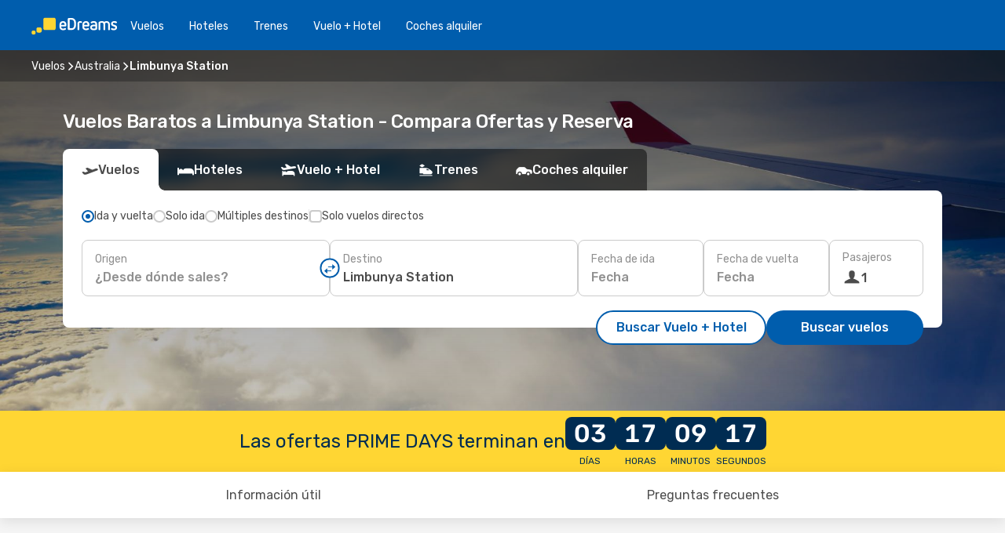

--- FILE ---
content_type: text/html;charset=utf-8
request_url: https://www.edreams.es/vuelos/limbunya-station/LIB/
body_size: 44907
content:
<!DOCTYPE html>
<html  lang="es-ES" dir="ltr">
<head><meta charset="utf-8">
<meta name="viewport" content="width=1168">
<title>Vuelos Baratos a Limbunya Station. Compara Ofertas - eDreams</title>
<meta name="format-detection" content="telephone=no">
<link rel="preload" as="style" href="https://fonts.googleapis.com/css2?family=Rubik:wght@300;400;500;600;700&display=swap" onload="this.rel='stylesheet'">
<meta name="og:description" content="Reserva vuelos baratos a Limbunya Station. Consulta las ofertas exclusivas de eDreams y reserva tu billete al mejor precio">
<meta name="og:title" content="Vuelos Baratos a Limbunya Station - Compara Ofertas y Reserva">
<meta name="robots" content="index, follow">
<meta name="og:image" content="https://a4.odistatic.net/images/landingpages/social/1200x630/ed_inspire_a_1200x630.jpg">
<meta name="og:type" content="website">
<meta name="description" content="Reserva vuelos baratos a Limbunya Station. Consulta las ofertas exclusivas de eDreams y reserva tu billete al mejor precio">
<meta name="og:url" content="https://www.edreams.es/vuelos/limbunya-station/LIB/" rel="og:url">
<link rel="canonical" href="https://www.edreams.es/vuelos/limbunya-station/LIB/" data-hid="e3fa780">
<link rel="alternate" href="https://www.edreams.de/flug/limbunya-station/LIB/" hreflang="de">
<link rel="alternate" href="https://www.edreams.pt/voos/limbunya-station/LIB/" hreflang="pt">
<link rel="alternate" href="https://www.edreams.jp/flights/limbunya-station/LIB/" hreflang="ja-JP">
<link rel="alternate" href="https://www.edreams.fr/vol/limbunya-station/LIB/" hreflang="fr">
<link rel="alternate" href="https://nz.edreams.com/flights/limbunya-station/LIB/" hreflang="en-NZ">
<link rel="alternate" href="https://www.edreams.qa/ar/flights/limbunya-station/LIB/" hreflang="ar-QA">
<link rel="alternate" href="https://www.edreams.qa/en/flights/limbunya-station/LIB/" hreflang="en-QA">
<link rel="alternate" href="https://sg.edreams.com/flights/limbunya-station/LIB/" hreflang="en-SG">
<link rel="alternate" href="https://www.edreams.co.uk/flights/limbunya-station/LIB/" hreflang="en-GB">
<link rel="alternate" href="https://www.edreams.com/flights/limbunya-station/LIB/" hreflang="x-default">
<link rel="alternate" href="https://ca.edreams.com/vol/limbunya-station/LIB/" hreflang="fr-CA">
<link rel="alternate" href="https://ca.edreams.com/flights/limbunya-station/LIB/" hreflang="en-CA">
<link rel="alternate" href="https://www.edreams.net/es/vuelos/limbunya-station/LIB/" hreflang="es-US">
<link rel="alternate" href="https://www.edreams.net/us/flights/limbunya-station/LIB/" hreflang="en-US">
<link rel="alternate" href="https://www.edreams.in/flights/limbunya-station/LIB/" hreflang="en-IN">
<link rel="alternate" href="https://www.edreams.ch/flug/limbunya-station/LIB/" hreflang="de-CH">
<link rel="alternate" href="https://www.edreams.ch/vol/limbunya-station/LIB/" hreflang="fr-CH">
<link rel="alternate" href="https://www.edreams.ch/voli/limbunya-station/LIB/" hreflang="it-CH">
<link rel="alternate" href="https://za.edreams.com/flights/limbunya-station/LIB/" hreflang="en-ZA">
<link rel="alternate" href="https://www.edreams.co.kr/flights/limbunya-station/LIB/" hreflang="ko-KR">
<link rel="alternate" href="https://cl.edreams.com/vuelos/limbunya-station/LIB/" hreflang="es-CL">
<link rel="alternate" href="https://www.edreams.it/voli/limbunya-station/LIB/" hreflang="it">
<link rel="alternate" href="https://www.edreams.com.mx/vuelos/limbunya-station/LIB/" hreflang="es-MX">
<link rel="alternate" href="https://www.edreams.gr/flights/limbunya-station/LIB/" hreflang="el-GR">
<link rel="alternate" href="https://co.edreams.com/vuelos/limbunya-station/LIB/" hreflang="es-CO">
<link rel="alternate" href="https://www.edreams.com.ar/vuelos/limbunya-station/LIB/" hreflang="es-AR">
<link rel="alternate" href="https://www.edreams.com.au/flights/limbunya-station/LIB/" hreflang="en-AU">
<link rel="alternate" href="https://th.edreams.com/flights/limbunya-station/LIB/" hreflang="en-TH">
<link rel="alternate" href="https://www.edreams.pe/vuelos/limbunya-station/LIB/" hreflang="es-PE">
<link rel="alternate" href="https://www.edreams.ph/flights/limbunya-station/LIB/" hreflang="en-PH">
<link rel="alternate" href="https://ro.edreams.com/zboruri/limbunya-station/LIB/" hreflang="ro-RO">
<link rel="alternate" href="https://www.edreams.com.tr/ucak-bileti/limbunya-station/LIB/" hreflang="tr">
<link rel="alternate" href="https://nl.edreams.com/vluchten/limbunya-station/LIB/" hreflang="nl">
<link rel="alternate" href="https://www.edreams.es/vuelos/limbunya-station/LIB/" hreflang="es">
<link rel="icon" href="/images/onefront/bluestone/ED/favicon.ico" type="image/x-icon" data-hid="2c9d455">
<script src="https://securepubads.g.doubleclick.net/tag/js/gpt.js" async="async"></script>
<script>
                    var gptadslots = [];
                    var googletag = googletag || {cmd:[]};
                    googletag.cmd.push(function() {
                        //Adslot 1 declaration
                        gptadslots.push(googletag.defineSlot('/4121/es_sites/edreams.es/sslp_dest', [[970,90],[970,250],[728,90]], 'top')
                            .setTargeting('pos', ['top'])
                            .addService(googletag.pubads()));
                        googletag.pubads().enableSingleRequest();
                        googletag.pubads().setTargeting('arr', [ 'LIB' ]);
                        googletag.pubads().collapseEmptyDivs();
                        googletag.enableServices();
                    });
                </script>
<link rel="shortcut icon" href="/images/onefront/bluestone/ED/favicon.ico" type="image/x-icon" data-hid="9ad5b89">
<script type="text/javascript" data-hid="1a304df">
        var CONFIG_COOKIES_PURPOSE = {
            content_personalization: ["ngStorage"]
        };

        var GA_custom_dimension = {
            label: 'cmp_ad_agreement',
            purpose: 'advertising_personalization',
            vendor: 'google'
        };

        var GA_consent = {
            label: 'google_analytics_consent',
            vendor: 'c:googleana-2kgJLL8H'
        };

        var didomiStatus = null;
        var pageLanguage = 'es';

        function setDidomiListeners() {
            window.didomiEventListeners = window.didomiEventListeners || [];
            setDidomiPush();
        }

        function setDidomiPush() {
            window.didomiEventListeners.push({
                event: 'consent.changed',
                listener: function() {
                    doActionsOnConsentChanged();
                }
            });
        }

        function doActionsOnConsentChanged() {
            updateDidomiStatus();

            setGACustomDimension();

            setGAConsentInDataLayer();
        }

        function setGACustomDimension() {
            var customDimensionValue = isConsentSet() ? isVendorEnabled(GA_custom_dimension.vendor) : false;

            pushInDatalayer(GA_custom_dimension.label, customDimensionValue);
        }

        function setGAConsentInDataLayer() {
            var consentGA = isConsentSet() ? isVendorEnabled(GA_consent.vendor) : true;

            pushInDatalayer(GA_consent.label, consentGA);
        }

        function pushInDatalayer(label, value) {
            var objPush = {};
            objPush[label] = ''+value+'';

            window.dataLayer.push(objPush);
        }

        function updateDidomiStatus() {
            didomiStatus = Didomi.getUserConsentStatusForAll();
        }

        function isCookieEnabled(cookieName) {
            return (isConsentSet() && didomiStatus.purposes.enabled.indexOf(getCookieType(cookieName)) !== -1);
        }

        function isPurposeEnabled(purposeName) {
            return didomiStatus.purposes.enabled.indexOf(purposeName) !== -1;
        }

        function isVendorEnabled(vendorName) {
            return didomiStatus.vendors.enabled.indexOf(vendorName) !== -1;
        }

        function isConsentSet() {
            return didomiStatus !== null && (didomiStatus.purposes.enabled.length !== 0 || didomiStatus.purposes.disabled.length !== 0);
        }

        function getCookieType(cookieName) {
            for (var type in CONFIG_COOKIES_PURPOSE) {
                if (CONFIG_COOKIES_PURPOSE[type].indexOf(cookieName) !== -1) {
                    return type;
                }
            }
        }

        setDidomiListeners();
    </script>
<script type="text/javascript" data-hid="4a299c0">
        //Read Cookies
        var cookiesArray = [],
            cookies,
            mktTrack,
            mktportal,
            device_gtm = 'D',
            id_gtm = 'GTM-KKLQKF';

        function initReadCookies() {
            cookiesArray.push(document.cookie.match(/(device=[^;]+)/)[0]);

            mktTrack = document.cookie.match(/((mktTrack)=[^;]+)/);
            mktportal = document.cookie.match(/((mktportal)=[^;]+)/);

            mktTrack ? cookiesArray.push(mktTrack[0]) : '';
            mktportal ? cookiesArray.push(mktportal[0]) : '';

            cookies = createCookieObj(cookiesArray);

            if(cookies.device === 'tablet'){
                device_gtm = 'T';
            } else if (cookies.device === 'mobile') {
                device_gtm = 'M';
            }
        }

        function createCookieObj(c_value) {
            var obj = {},
                t_arr;

            if (c_value !== undefined) {
                for (var i = c_value.length - 1; i >= 0; i--) {
                    t_arr = c_value[i].split(/=(.+)/);
                    obj[t_arr[0]] = t_arr[1];
                }
            } else {
                obj = {
                    utmcsr: 'no_GA',
                    utmcmd: 'no_GA'
                }
            }
            return obj;
        }

        function getCookie (name) {
            const nameEQ = name + '=';
            const ca = document.cookie.split(';');
            for (let i = 0; ca.length > i; i++) {
                let c = ca[i];
                while (c.charAt(0) === ' ') { c = c.substring(1, c.length); }
                if (c.indexOf(nameEQ) === 0) { return c.substring(nameEQ.length, c.length); }
            }
            return null;
        }

        initReadCookies();
    </script>
<script type="text/javascript" data-hid="40ffd0a">
        function getParamMktportal() {
            var resultRegExp = document.location.search.match(/(MPortal|mktportal)=([^&]+)/);
            return resultRegExp !== null ? resultRegExp[2] : "";
        }

        function setCookie(name,value, days) {
            var expires = 60 * 60 * 24 * days;
            var domainName = '.edreams.es';

            if (cookies.mktportal === undefined || value !== "") {
                document.cookie = name + "=" + (value || "")  + "; max-age=" + expires + "; path=/; domain=" + domainName;

                cookies.mktportal = value;
            }
        }

        setCookie("mktportal", getParamMktportal(), 30);
    </script>
<script type="text/javascript" data-hid="15f630e">
        function getCountry() {
            return 'ES';
        }

        var dataLayerConfiguration = {
            site_type: device_gtm,
            page_url : document.location.pathname + document.location.search,
            cod_lang: 'es'+'_'+getCountry(),
            page_category: 'SSLP_flight_destinations',
            sso: sessionStorage.getItem("thirdPartyTrackingData") ? sessionStorage.getItem("thirdPartyTrackingData").search('SSO_1') !== -1 : false,
            mktsession_id: getCookie('mktSession') || '',
        };

        var dataLayerABConf = {};

        if(cookies.mktportal) {
            dataLayerABConf.mktportal = cookies.mktportal;
        }

        (function prepareDataLayerConfiguration() {
            for (var property in dataLayerABConf) {
                if (dataLayerABConf.hasOwnProperty(property)) {
                    dataLayerConfiguration[property] = dataLayerABConf[property];
                }
            }
        })();

        analyticsEvent = function() {};
        window.dataLayer = window.dataLayer || [];

        dataLayer.push(dataLayerConfiguration);

        // Init custom dimensions
        setGACustomDimension();
        setGAConsentInDataLayer();
    </script>
<script type="text/javascript" data-hid="196944d">
        var tc_values = cookies.mktTrack ? cookies.mktTrack.match(/([^|]+)/g) : undefined,
        tc_obj = createCookieObj(tc_values),
        tc_device = cookies.device.substring(0,1),
        DEFAULT_UTM_SOURCE = 'google',
        DEFAULT_UTM_MEDIUM = 'cpc',
        arrival_city_code = 'LIB',
        departure_city_code = '';

        /**
         * @brief This function reads cookies and updates  value for variables tc_vars.mkt_utm.
         * @pre tc_vars object should be created before
         * @post tc_vars.mkt_utm_campaign_cookie, tc_vars.mkt_utm_source_cookie and tc_vars.mkt_utm_medium_cookie
         * are updated with the mktTrack cookie values.
         */
        function updateUtm() {
            initReadCookies();
            let tc_values = cookies.mktTrack ? cookies.mktTrack.match(/([^|]+)/g) : undefined;
            tc_obj = createCookieObj(tc_values);

            tc_vars.mkt_utm_campaign_cookie = tc_obj.utmccn || '';
            tc_vars.mkt_utm_source_cookie = tc_obj.utmcsr || '';
            tc_vars.mkt_utm_medium_cookie = tc_obj.utmcmd || '';

            (function checkAndSetGAClientId(maxCalls = 10, currentCall = 0) {
                const gaClientId = getGoogleAnalyticsClientId(getCookie('_ga'));
                if (gaClientId) {
                    window.tc_vars = window.tc_vars || {};
                    window.tc_vars.ext_ga_client_id = gaClientId;
                } else if (currentCall < maxCalls) {
                    setTimeout(() => checkAndSetGAClientId(maxCalls, currentCall + 1), 800);
                }
            })();
        }

        function getGoogleAnalyticsClientId(cookieValue) {
            if (cookieValue) {
                const parts = cookieValue.split('.');
                if (parts.length === 4) {
                    return parts[2] + '.' + parts[3];
                }
            }
            return '';
        }
    </script>
<script type="text/javascript" data-hid="bd33ae">
        //gclid is a tracking parameter used by Google to pass information to Google Analytics and Adwords
        if (tc_obj.utmgclid) {
            tc_obj.utmcsr = DEFAULT_UTM_SOURCE;
            tc_obj.utmcmd = DEFAULT_UTM_MEDIUM;
        }

        var tc_vars = {
            env_template : 'sslp',
            env_work : 'prod',
            env_market : getCountry(),
            env_language : 'es',
            env_site_type: tc_device,
            env_brand_code: 'E',
            env_brand: 'edreams',
            env_currency_code: 'EUR',
            page_category: 'sslp',
            page_url: window.location.href.split('?')[0],
            page_name: 'sslp_Flight_Destinations',
            mkt_utm_campaign_cookie: tc_obj.utmccn || '',
            mkt_utm_source_cookie: tc_obj.utmcsr || '',
            mkt_utm_medium_cookie: tc_obj.utmcmd || '',
            mkt_utm_content_cookie: tc_obj.utmcct || '',
            mkt_utm_term_cookie: tc_obj.utmctr || '',
            mkt_portal: cookies.mktportal || '',
            flight_arrival_city_code: arrival_city_code,
            flight_departure_city_code: departure_city_code,
            edo_browser_id: sessionStorage.getItem('tc_vars') ? JSON.parse(sessionStorage.getItem('tc_vars'))?.edo_browser_id : '',
        };
    </script>
<script type="text/javascript" data-hid="30ab8af">
        function reloadTMSContainer () {
            tC.container.reload({events: {page: [{},{}]}});
        }
    </script>
<script async onload="reloadTMSContainer()" src="//cdn.tagcommander.com/4250/tc_eDreamsODIGEO_79.js" data-hid="12eab05"></script>
<script type="text/javascript" data-hid="4bb012b">
        var marketsList = ["AU","AR","CA","CL","CO","HK","MX","NZ","SG","TH"];

        function setDidomiConfig(privacyPolicyURL) {
            var config = {
                app: {
                    privacyPolicyURL: privacyPolicyURL
                },
                languages: {
                    enabled: [pageLanguage],
                    default: pageLanguage
                }
            };

            window.didomiConfig = config;
        }

        function didomiReady() {
            updateDidomiStatus();
            setGACustomDimension();
            setGAConsentInDataLayer();
            updateUtm();
            loadGTM(window, document, 'script', 'dataLayer', id_gtm);

            if (window && window.dataLayer) {
                window.dataLayer[0].didomiExperimentId = window.tc_array_events ? window.tc_array_events.didomiExperimentId : undefined;
                window.dataLayer[0].didomiExperimentUserGroup = window.tc_array_events ? window.tc_array_events.didomiExperimentUserGroup : undefined;
            }
        }

        function didomiTimeout() {
            if (!didomiStatus) {
                loadGTM(window, document, 'script', 'dataLayer', id_gtm);
                tC.event.didomiReady(window, { didomiVendorsConsent: 'fallBackConsent' });
            }
        }

        function didomiLoader(apiKey) {
            setTimeout(didomiTimeout, 5000);
            didomiLoadScript(apiKey);
        }

        function didomiLoadScript(didomiApiKey) {
            window.gdprAppliesGlobally = true;

            function a(e) {
                if (!window.frames[e]) {
                    if (document.body && document.body.firstChild) {
                        var t = document.body;
                        var n = document.createElement('iframe');
                        n.style.display = 'none';
                        n.name = e;
                        n.title = e;
                        t.insertBefore(n, t.firstChild);
                    } else {
                        setTimeout(function() { a(e); }, 5);
                    }
                }
            }

            function e(n, r, o, c, s) {
                function e(e, t, n, a) {
                    if (typeof n !== 'function') { return; }
                    if (!window[r]) {
                        window[r] = [];
                    }
                    var i = false;
                    if (s) {
                        i = s(e, t, n);
                    }
                    if (!i) {
                        window[r].push({ command: e, parameter: t, callback: n, version: a });
                    }
                }
                e.stub = true;

                function t(a) {
                    if (!window[n] || window[n].stub !== true) { return; }
                    if (!a.data) { return; }
                    var i = typeof a.data === 'string';
                    var e;
                    try { e = i ? JSON.parse(a.data) : a.data; } catch (t) { return; }
                    if (e[o]) {
                        var r = e[o];
                        window[n](r.command, r.parameter, function(e, t) {
                            var n = {};
                            n[c] = { returnValue: e, success: t, callId: r.callId };
                            a.source.postMessage(i ? JSON.stringify(n) : n, '*');
                        }, r.version);
                    }
                }

                if ("undefined"[n] !== 'function') {
                    window[n] = e;
                    if (window.addEventListener) {
                        window.addEventListener('message', t, false);
                    } else {
                        window.attachEvent('onmessage', t);
                    }
                }
            }

            e('__tcfapi', '__tcfapiBuffer', '__tcfapiCall', '__tcfapiReturn');
            a('__tcfapiLocator');

            (function(e) {
                var t = document.createElement('script');
                t.id = 'spcloader';
                t.type = 'text/javascript';
                t.async = true;
                t.src = 'https://sdk.privacy-center.org/' + e + '/loader.js?target=' + document.location.hostname;
                t.charset = 'utf-8';
                var n = document.getElementsByTagName('script')[0];
                n.parentNode.insertBefore(t, n);
            })(didomiApiKey);
        }

        function autoAcceptConsent(marketsList, websiteCode) {
            var hideBanner = marketsList.includes(websiteCode);
            if (hideBanner && window.localStorage.getItem('didomi_user_status') === null) {
                window.didomiOnReady.push(function(Didomi) {
                    Didomi.setUserAgreeToAll();
                });
            }
        }

        window.didomiOnReady = window.didomiOnReady || [];
        window.didomiOnReady.push(didomiReady);

        setDidomiConfig('https://www.edreams.es/politica-de-privacidad/');
        didomiLoader('c81d422d-223b-4c8a-8b2e-099d6fa3acb9');
        autoAcceptConsent(marketsList, 'ES');
    </script>
<script type="text/javascript" data-hid="7f260c0">
        domainName = 'edreams.es';
        domainNameSearch = 'www.edreams.es';
        //If an AB test is running the placeholder will be replaced by a push instruction
        //to set the ga custom dimensions with the value of MultitestCfg partitions winners:

        var countryCode = getCountry();
        var lang = 'es';
    </script>
<script type="text/javascript" data-hid="f37a6b">
        function loadGTM (w,d,s,l,i){w[l]=w[l]||[];w[l].push({'gtm.start':
        new Date().getTime(),event:'gtm.js'});var f=d.getElementsByTagName(s)[0],
        j=d.createElement(s),dl=l!='dataLayer'?'&amp;l='+l:'';j.async=true;j.src=
        '//www.googletagmanager.com/gtm.js?id='+i+dl;f.parentNode.insertBefore(j,f);
        }
    </script>
<script type="text/javascript" data-hid="777b523">
        /**
         * @desc This function is used in an intervals in order to check if the mktTrack cookie value changes, in this case
         * it performs a push into dataLayer object with the new value.
         * @post If the push is done, the interval is stoped.
         */
        function mktTrackCookieUpdate(cookie) {
            dataLayer.push({'event': 'mkttrack', 'mktTrack':cookie.match(new RegExp('mktTrack=([^;]+)'))[1]});
        }

        function doTrack() {
            var mktportal = cookies["mktportal"] === undefined ? "" : cookies["mktportal"];
            track('ES', mktportal, 'SSLP', false, mktTrackCookieUpdate);
        }

        function loadScript(src, callback) {
            var a = document.createElement('script'),
                f = document.getElementsByTagName('head')[0];

            a.async = true;
            a.type = 'text/javascript';
            a.src = src;

            if (callback !== null){
                if (a.readyState) { // IE, incl. IE9
                    a.onreadystatechange = function() {
                        if (a.readyState == "loaded" || a.readyState == "complete") {
                            a.onreadystatechange = null;
                            callback();
                        }
                    };
                } else {
                    a.onload = function() { // Other browsers
                        callback();
                    };
                }
            }

            f.appendChild(a);
        }
    </script>
<script type="text/javascript" data-hid="7ca9d41">loadScript("/marketing-channel/client/v3/marketing-channel.min.js", doTrack);</script>
<script type="application/ld+json">{"@context":"https://schema.org/","@type":"FAQPage","mainEntity":[{"@type":"Question","name":"¿Cuál es el vuelo más barato que puedo encontrar a Limbunya Station?","acceptedAnswer":{"@type":"Answer","text":"eDreams combina distintas tecnologías para encontrar vuelos baratos a Limbunya Station con los precios más competitivos del mercado, basándose en las búsquedas de los usuarios en nuestra plataforma. En los resultados encontrarás combinaciones de diferentes aerolíneas, para que elijas el vuelo que mejor se ajuste a tus necesidades."}},{"@type":"Question","name":"¿Cuándo se realizan más reservas de vuelos a Limbunya Station?","acceptedAnswer":{"@type":"Answer","text":"El mes en el que se realizan más reservas de vuelos a Limbunya Station es marzo. El siguiente mes con mayor número de reservas de vuelo es febrero.  En tercer lugar, abril, durante el cual también se produce un gran número de reservas a Limbunya Station, aunque ligeramente inferior a febrero."}},{"@type":"Question","name":"¿Cuáles son los meses más populares para volar a Limbunya Station?","acceptedAnswer":{"@type":"Answer","text":"Según el análisis de las búsquedas de vuelos de nuestros clientes, el mes más popular para volar a Limbunya Station es marzo. El siguiente mes más popular para viajar a Limbunya Station es abril. En tercer lugar, mayo. Sin embargo, si lo que buscas es tranquilidad, el mes menos popular es octubre. Durante este mes podrás disfrutar de mejores precios en los vuelos a Limbunya Station y una menor afluencia de público."}}]}</script>
<link rel="stylesheet" href="/sslp-itinerary-frontend/static-content/_nuxt/ed.d5f7aeee.css">
<link rel="modulepreload" as="script" crossorigin href="/sslp-itinerary-frontend/static-content/_nuxt/entry.64b450b1.js">
<link rel="modulepreload" as="script" crossorigin href="/sslp-itinerary-frontend/static-content/_nuxt/ed.841ff01a.js">
<link rel="modulepreload" as="script" crossorigin href="/sslp-itinerary-frontend/static-content/_nuxt/usePopularRoutesLinks.ec7d5c48.js">
<link rel="modulepreload" as="script" crossorigin href="/sslp-itinerary-frontend/static-content/_nuxt/SslpHead.bb14a5a0.js">
<link rel="modulepreload" as="script" crossorigin href="/sslp-itinerary-frontend/static-content/_nuxt/common.be416073.js">
<link rel="modulepreload" as="script" crossorigin href="/sslp-itinerary-frontend/static-content/_nuxt/nuxt-link.e6da8ced.js">
<link rel="modulepreload" as="script" crossorigin href="/sslp-itinerary-frontend/static-content/_nuxt/vue.f36acd1f.d43a7346.js">
<link rel="modulepreload" as="script" crossorigin href="/sslp-itinerary-frontend/static-content/_nuxt/useFetchRouteDetails.eb0cd3ef.js">
<link rel="modulepreload" as="script" crossorigin href="/sslp-itinerary-frontend/static-content/_nuxt/useInterlink.98eb26a4.js">
<link rel="modulepreload" as="script" crossorigin href="/sslp-itinerary-frontend/static-content/_nuxt/DestinationPageContent.2accb25d.js">
<link rel="modulepreload" as="script" crossorigin href="/sslp-itinerary-frontend/static-content/_nuxt/PageLayout.51d349b9.js">
<link rel="modulepreload" as="script" crossorigin href="/sslp-itinerary-frontend/static-content/_nuxt/useSearch.4dc8083f.js">
<link rel="modulepreload" as="script" crossorigin href="/sslp-itinerary-frontend/static-content/_nuxt/useAutocomplete.333f091c.js">
<link rel="modulepreload" as="script" crossorigin href="/sslp-itinerary-frontend/static-content/_nuxt/DatePicker.184e52c8.js">
<link rel="modulepreload" as="script" crossorigin href="/sslp-itinerary-frontend/static-content/_nuxt/PassengerRow.93fa020c.js">
<link rel="modulepreload" as="script" crossorigin href="/sslp-itinerary-frontend/static-content/_nuxt/InfoBlocks.a250baa6.js">
<link rel="modulepreload" as="script" crossorigin href="/sslp-itinerary-frontend/static-content/_nuxt/useInfoblocks.ff13003d.js">
<link rel="modulepreload" as="script" crossorigin href="/sslp-itinerary-frontend/static-content/_nuxt/useWidgetVisibility.0ad26e2e.js">
<link rel="modulepreload" as="script" crossorigin href="/sslp-itinerary-frontend/static-content/_nuxt/DealsContainer.cd41d1ea.js">
<link rel="modulepreload" as="script" crossorigin href="/sslp-itinerary-frontend/static-content/_nuxt/ViewMore.6b7ad2a2.js">
<link rel="modulepreload" as="script" crossorigin href="/sslp-itinerary-frontend/static-content/_nuxt/CardPrice.d9fc9a7b.js">
<link rel="modulepreload" as="script" crossorigin href="/sslp-itinerary-frontend/static-content/_nuxt/SeoInterlinking.d439822f.js">
<link rel="modulepreload" as="script" crossorigin href="/sslp-itinerary-frontend/static-content/_nuxt/useSeoInterlinkingLinks.e7d857f8.js">
<link rel="modulepreload" as="script" crossorigin href="/sslp-itinerary-frontend/static-content/_nuxt/SeoContent.fbd60907.js">
<link rel="modulepreload" as="script" crossorigin href="/sslp-itinerary-frontend/static-content/_nuxt/AutoContent.d093bdf0.js">
<link rel="modulepreload" as="script" crossorigin href="/sslp-itinerary-frontend/static-content/_nuxt/useStructuredData.40e25ea8.js">
<link rel="modulepreload" as="script" crossorigin href="/sslp-itinerary-frontend/static-content/_nuxt/useLastMinuteLinks.35bd7541.js">







<script type="module" src="/sslp-itinerary-frontend/static-content/_nuxt/entry.64b450b1.js" crossorigin></script></head>
<body  class="odf-bg-secondary fonts-loading loading"><div id="__nuxt"><!--[--><!--[--><header class="header"><div id="header-logo-url" class="header-logo"><svg><use href="/sslp-itinerary-frontend/static-content/_nuxt/logo-ED.631358a2.svg#main" xlink:href="/sslp-itinerary-frontend/static-content/_nuxt/logo-ED.631358a2.svg#main" width="100%" height="100%"></use></svg></div><div class="header-desktop-start"><div class="header-tabs odf-tabs odf-tabs-header"><!--[--><a class="header-tabs-item" href="https://www.edreams.es/vuelos/">Vuelos</a><a class="header-tabs-item" href="https://www.edreams.es/hoteles/">Hoteles</a><a class="header-tabs-item" href="https://www.edreams.es/trenes/">Trenes</a><a class="header-tabs-item" href="https://www.edreams.es/viajes/">Vuelo + Hotel</a><a class="header-tabs-item" href="https://rentacar.edreams.es/es/?clientId=313381" rel="nofollow">Coches alquiler</a><!--]--></div></div><div class="header-desktop-end"><!--[--><!--]--><div class="currencySwitcher"><button type="button" class="currencySwitcher-outside"><img src="/images/onefront/flags/flags@2x.png" class="currencySwitcher-img currencySwitcher-img-ES" alt="ES"><span>ES</span><span> (€) </span></button><div class="currencySwitcher-inside"><div class="currencySwitcher-header"><span>eDreams está disponible en los siguientes países</span></div><div class="currencySwitcher-main"><div class="currencySwitcher-continents"><!--[--><div class="currencySwitcher-continent"><span class="currencySwitcher-continent-title">Europe</span><div class="currencySwitcher-countries"><!--[--><a href="https://www.edreams.de/flug/limbunya-station/LIB/" lang="de-DE" class="currencySwitcher-country"><img src="/images/onefront/flags/flags@2x.png" class="currencySwitcher-img currencySwitcher-img-DE" alt="DE"><span>Deutschland (€)</span></a><a href="https://www.edreams.pt/voos/limbunya-station/LIB/" lang="pt-PT" class="currencySwitcher-country"><img src="/images/onefront/flags/flags@2x.png" class="currencySwitcher-img currencySwitcher-img-PT" alt="PT"><span>Portugal (€)</span></a><a href="https://www.edreams.fr/vol/limbunya-station/LIB/" lang="fr-FR" class="currencySwitcher-country"><img src="/images/onefront/flags/flags@2x.png" class="currencySwitcher-img currencySwitcher-img-FR" alt="FR"><span>France (€)</span></a><a href="https://www.edreams.co.uk/flights/limbunya-station/LIB/" lang="en-UK" class="currencySwitcher-country"><img src="/images/onefront/flags/flags@2x.png" class="currencySwitcher-img currencySwitcher-img-UK" alt="UK"><span>United Kingdom (£)</span></a><a href="https://www.edreams.ch/flug/limbunya-station/LIB/" lang="de-CH" class="currencySwitcher-country"><img src="/images/onefront/flags/flags@2x.png" class="currencySwitcher-img currencySwitcher-img-CH" alt="CH"><span>Schweiz - Deutsch (CHF)</span></a><a href="https://www.edreams.ch/vol/limbunya-station/LIB/" lang="fr-CH" class="currencySwitcher-country"><img src="/images/onefront/flags/flags@2x.png" class="currencySwitcher-img currencySwitcher-img-CH" alt="CH"><span>Suisse - Français (CHF)</span></a><a href="https://www.edreams.ch/voli/limbunya-station/LIB/" lang="it-CH" class="currencySwitcher-country"><img src="/images/onefront/flags/flags@2x.png" class="currencySwitcher-img currencySwitcher-img-CH" alt="CH"><span>Svizzera - Italiano (CHF)</span></a><a href="https://www.edreams.it/voli/limbunya-station/LIB/" lang="it-IT" class="currencySwitcher-country"><img src="/images/onefront/flags/flags@2x.png" class="currencySwitcher-img currencySwitcher-img-IT" alt="IT"><span>Italia (€)</span></a><a href="https://www.edreams.gr/flights/limbunya-station/LIB/" lang="el-GR" class="currencySwitcher-country"><img src="/images/onefront/flags/flags@2x.png" class="currencySwitcher-img currencySwitcher-img-GR" alt="GR"><span>Greece (€)</span></a><a href="https://ro.edreams.com/zboruri/limbunya-station/LIB/" lang="ro-RO" class="currencySwitcher-country"><img src="/images/onefront/flags/flags@2x.png" class="currencySwitcher-img currencySwitcher-img-RO" alt="RO"><span>Romania (RON)</span></a><a href="https://nl.edreams.com/vluchten/limbunya-station/LIB/" lang="nl-NL" class="currencySwitcher-country"><img src="/images/onefront/flags/flags@2x.png" class="currencySwitcher-img currencySwitcher-img-NL" alt="NL"><span>Nederland (€)</span></a><!--]--></div></div><div class="currencySwitcher-continent"><span class="currencySwitcher-continent-title">Asia</span><div class="currencySwitcher-countries"><!--[--><a href="https://www.edreams.jp/flights/limbunya-station/LIB/" lang="ja-JP" class="currencySwitcher-country"><img src="/images/onefront/flags/flags@2x.png" class="currencySwitcher-img currencySwitcher-img-JP" alt="JP"><span>Japan (￥)</span></a><a href="https://www.edreams.qa/ar/flights/limbunya-station/LIB/" lang="ar-QA" class="currencySwitcher-country"><img src="/images/onefront/flags/flags@2x.png" class="currencySwitcher-img currencySwitcher-img-QA" alt="QA"><span>Qatar - العربية (ر.ق.)</span></a><a href="https://www.edreams.qa/en/flights/limbunya-station/LIB/" lang="en-QA" class="currencySwitcher-country"><img src="/images/onefront/flags/flags@2x.png" class="currencySwitcher-img currencySwitcher-img-QA" alt="QA"><span>Qatar - English (QAR)</span></a><a href="https://sg.edreams.com/flights/limbunya-station/LIB/" lang="en-SG" class="currencySwitcher-country"><img src="/images/onefront/flags/flags@2x.png" class="currencySwitcher-img currencySwitcher-img-SG" alt="SG"><span>Singapore ($)</span></a><a href="https://www.edreams.in/flights/limbunya-station/LIB/" lang="en-IN" class="currencySwitcher-country"><img src="/images/onefront/flags/flags@2x.png" class="currencySwitcher-img currencySwitcher-img-IN" alt="IN"><span>India (₹)</span></a><a href="https://www.edreams.co.kr/flights/limbunya-station/LIB/" lang="ko-KR" class="currencySwitcher-country"><img src="/images/onefront/flags/flags@2x.png" class="currencySwitcher-img currencySwitcher-img-KR" alt="KR"><span>South Korea (₩)</span></a><a href="https://th.edreams.com/flights/limbunya-station/LIB/" lang="en-TH" class="currencySwitcher-country"><img src="/images/onefront/flags/flags@2x.png" class="currencySwitcher-img currencySwitcher-img-TH" alt="TH"><span>Thailand (THB)</span></a><a href="https://www.edreams.ph/flights/limbunya-station/LIB/" lang="en-PH" class="currencySwitcher-country"><img src="/images/onefront/flags/flags@2x.png" class="currencySwitcher-img currencySwitcher-img-PH" alt="PH"><span>Philippines (₱)</span></a><a href="https://www.edreams.com.tr/ucak-bileti/limbunya-station/LIB/" lang="tr-TR" class="currencySwitcher-country"><img src="/images/onefront/flags/flags@2x.png" class="currencySwitcher-img currencySwitcher-img-TR" alt="TR"><span>Türkiye (₺)</span></a><!--]--></div></div><div class="currencySwitcher-continent"><span class="currencySwitcher-continent-title">Oceania</span><div class="currencySwitcher-countries"><!--[--><a href="https://nz.edreams.com/flights/limbunya-station/LIB/" lang="en-NZ" class="currencySwitcher-country"><img src="/images/onefront/flags/flags@2x.png" class="currencySwitcher-img currencySwitcher-img-NZ" alt="NZ"><span>New Zealand ($)</span></a><a href="https://www.edreams.com.au/flights/limbunya-station/LIB/" lang="en-AU" class="currencySwitcher-country"><img src="/images/onefront/flags/flags@2x.png" class="currencySwitcher-img currencySwitcher-img-AU" alt="AU"><span>Australia ($)</span></a><!--]--></div></div><div class="currencySwitcher-continent"><span class="currencySwitcher-continent-title">America</span><div class="currencySwitcher-countries"><!--[--><a href="https://ca.edreams.com/vol/limbunya-station/LIB/" lang="fr-CA" class="currencySwitcher-country"><img src="/images/onefront/flags/flags@2x.png" class="currencySwitcher-img currencySwitcher-img-CA" alt="CA"><span>Canada - Français ($)</span></a><a href="https://ca.edreams.com/flights/limbunya-station/LIB/" lang="en-CA" class="currencySwitcher-country"><img src="/images/onefront/flags/flags@2x.png" class="currencySwitcher-img currencySwitcher-img-CA" alt="CA"><span>Canada - English ($)</span></a><a href="https://www.edreams.net/es/vuelos/limbunya-station/LIB/" lang="es-US" class="currencySwitcher-country"><img src="/images/onefront/flags/flags@2x.png" class="currencySwitcher-img currencySwitcher-img-US" alt="US"><span>Estados Unidos - Español ($)</span></a><a href="https://www.edreams.net/us/flights/limbunya-station/LIB/" lang="en-US" class="currencySwitcher-country"><img src="/images/onefront/flags/flags@2x.png" class="currencySwitcher-img currencySwitcher-img-US" alt="US"><span>United States - English ($)</span></a><a href="https://cl.edreams.com/vuelos/limbunya-station/LIB/" lang="es-CL" class="currencySwitcher-country"><img src="/images/onefront/flags/flags@2x.png" class="currencySwitcher-img currencySwitcher-img-CL" alt="CL"><span>Chile ($)</span></a><a href="https://www.edreams.com.mx/vuelos/limbunya-station/LIB/" lang="es-MX" class="currencySwitcher-country"><img src="/images/onefront/flags/flags@2x.png" class="currencySwitcher-img currencySwitcher-img-MX" alt="MX"><span>México ($)</span></a><a href="https://co.edreams.com/vuelos/limbunya-station/LIB/" lang="es-CO" class="currencySwitcher-country"><img src="/images/onefront/flags/flags@2x.png" class="currencySwitcher-img currencySwitcher-img-CO" alt="CO"><span>Colombia ($)</span></a><a href="https://www.edreams.com.ar/vuelos/limbunya-station/LIB/" lang="es-AR" class="currencySwitcher-country"><img src="/images/onefront/flags/flags@2x.png" class="currencySwitcher-img currencySwitcher-img-AR" alt="AR"><span>Argentina (US$)</span></a><a href="https://www.edreams.pe/vuelos/limbunya-station/LIB/" lang="es-PE" class="currencySwitcher-country"><img src="/images/onefront/flags/flags@2x.png" class="currencySwitcher-img currencySwitcher-img-PE" alt="PE"><span>Perú (S/)</span></a><!--]--></div></div><div class="currencySwitcher-continent"><span class="currencySwitcher-continent-title">Africa</span><div class="currencySwitcher-countries"><!--[--><a href="https://za.edreams.com/flights/limbunya-station/LIB/" lang="en-ZA" class="currencySwitcher-country"><img src="/images/onefront/flags/flags@2x.png" class="currencySwitcher-img currencySwitcher-img-ZA" alt="ZA"><span>South Africa (R)</span></a><!--]--></div></div><!--]--></div><div class="currencySwitcher-international"><span>Or you can visit our</span><a href="https://www.edreams.com/flights/limbunya-station/LIB/">global site</a><i aria-hidden="true"></i></div></div><div class="currencySwitcher-footer"><button type="button">Cerrar</button></div></div></div></div></header><section class="searcher" style="background-image:linear-gradient(rgba(0, 0, 0, 0.5), rgba(0, 0, 0, 0)), url(/images/landingpages/destinations/1920x800/destination-default_1920x800.jpg);background-position-y:0%;"><div class="breadcrumb breadcrumb__dark"><ol class="breadcrumb-list" vocab="http://schema.org/" typeof="BreadcrumbList"><!--[--><li property="itemListElement" typeof="ListItem" class="breadcrumb-item"><a href="https://www.edreams.es/vuelos/" property="item" typeof="WebPage"><span class="breadcrumb-content" property="name">Vuelos</span></a><i class="odf-icon odf-icon-s odf-icon-arrow-right" aria-hidden="true"></i><meta property="position" content="1"></li><li property="itemListElement" typeof="ListItem" class="breadcrumb-item"><a href="https://www.edreams.es/vuelos/australia/AU/" property="item" typeof="WebPage"><span class="breadcrumb-content" property="name">Australia</span></a><i class="odf-icon odf-icon-s odf-icon-arrow-right" aria-hidden="true"></i><meta property="position" content="2"></li><li property="itemListElement" typeof="ListItem" class="breadcrumb-item"><span class="is-current breadcrumb-content" property="name">Limbunya Station</span><!----><meta property="position" content="3"></li><!--]--></ol></div><header><!----><h1>Vuelos Baratos a Limbunya Station - Compara Ofertas y Reserva</h1></header><div class="searcher-body"><div><div class="searchBox"><!----><div class="searchBox-tabs"><div class="active" id="flightsTab"><i class="odf-icon-flight" aria-hidden="true"></i><span>Vuelos</span></div><div class="" id="hotelsTab"><i class="odf-icon-hotel" aria-hidden="true"></i><span>Hoteles</span></div><div class="" id="flightsHotelTab"><i class="odf-icon-flight-hotel" aria-hidden="true"></i><span>Vuelo + Hotel</span></div><div class="" id="trainsTab"><i class="odf-icon-train" aria-hidden="true"></i><span>Trenes</span></div><div class="" id="carsTab"><i class="odf-icon-car" aria-hidden="true"></i><span>Coches alquiler</span></div></div><div class="searchBox-content"><div class="searchBox-flightsTypes"><input id="return-radioButton" type="radio" checked><label class="searchBox-flightsType searchBox-flightsType-label" for="return-radioButton"><i aria-hidden="true"></i><span id="return-label">Ida y vuelta</span></label><input id="oneWay-radioButton" type="radio"><label class="searchBox-flightsType searchBox-flightsType-label" for="oneWay-radioButton"><i aria-hidden="true"></i><span id="oneWay-label">Solo ida</span></label><input id="multiStop-radioButton" type="radio"><label class="searchBox-flightsType searchBox-flightsType-label" for="multiStop-radioButton"><i aria-hidden="true"></i><span id="multistop-label">Múltiples destinos</span></label><div class="searchBox-flightsTypes-separator"></div><input id="direct-flights-checkbox" type="checkbox"><label class="searchBox-flightsType searchBox-flightsType-label searchBox-flightsType--direct" for="direct-flights-checkbox"><i class="odf-icon-tick" aria-hidden="true"></i><span>Solo vuelos directos</span></label></div><!----><div class="searchBox-body"><div class="searchBox-rows"><div style="display:none;" class="searchBox-calendar"><div class="searchBox-calendar-window"><div class="datepicker" style="transform:translateX(0px);"><!--[--><!--]--><!--[--><!--]--></div></div><div class="searchBox-calendar-arrow-container-left"><button class="searchBox-calendar-arrow" disabled><i class="odf-icon odf-icon-arrow-left" aria-hidden="true"></i></button></div><div class="searchBox-calendar-arrow-container-right"><button class="searchBox-calendar-arrow"><i class="odf-icon odf-icon-arrow-right" aria-hidden="true"></i></button></div><div class="searchBox-close"><!----><!----><button id="done-button" class="button-primary button__fit mis-auto">Cerrar</button></div></div><!--[--><div class="searchBox-row"><div class="searchBox-row-inputs"><div class="searchBox-row-cities searchBox-row-collapse"><div id="ORIGIN-location-0" class="searchBox-box"><!----><label>Origen</label><!--[--><input value="" placeholder="¿Desde dónde sales?" type="text" maxlength="128" autocapitalize="off" autocorrect="off" autocomplete="off" spellcheck="false"><!----><!--]--><!----><!----></div><button class="searchBox-swapButton" type="button"><i class="searchBox-swapButton-icon" aria-hidden="true"></i></button><div id="DESTINATION-location-0" class="searchBox-box"><!----><label>Destino</label><!--[--><input value="" placeholder="¿A dónde vas?" type="text" maxlength="128" autocapitalize="off" autocorrect="off" autocomplete="off" spellcheck="false"><!----><!--]--><!----><!----></div></div><div class="searchBox-row-dates searchBox-row-collapse"><div id="OUTBOUND-date-0" class="searchBox-box searchBox-box-date"><!----><label>Fecha de ida</label><span class="searchBox-box-placeholder">Fecha</span><!----><!----></div><div id="INBOUND-date-0" class="searchBox-box searchBox-box-date"><!----><label>Fecha de vuelta</label><span class="searchBox-box-placeholder">Fecha</span><!----><!----></div></div></div><div class="searchBox-row-action"><!--[--><div id="passenger-selector" class="searchBox-box searchBox-box-passengers"><label>Pasajeros</label><div class="searchBox-passengers-input"><i class="odf-icon-pax" aria-hidden="true"></i><span class="searchBox-box-plain-text">1</span></div></div><!----><!--]--><!----><!----></div></div><!--]--></div><!----></div><!----><div class="searchBox-buttons"><button id="search-dp-btn">Buscar Vuelo + Hotel</button><button id="search-btn">Buscar vuelos</button><!----><!----></div></div><!----></div></div></div><div class="trustpilot-container"><div class="trustpilot"><span></span></div></div></section><div class="promo-countdown-banner"><span class="promo-countdown-banner-text">Las ofertas PRIME DAYS terminan en</span><div class="promo-countdown-banner-timer"><div class="promo-countdown-banner-timer-part"><div class="promo-countdown-banner-timer-cell">-</div><span class="promo-countdown-banner-timer-label">Días</span></div><div class="promo-countdown-banner-timer-part"><div class="promo-countdown-banner-timer-cell">-</div><span class="promo-countdown-banner-timer-label">Horas</span></div><div class="promo-countdown-banner-timer-part"><div class="promo-countdown-banner-timer-cell">-</div><span class="promo-countdown-banner-timer-label">Minutos</span></div><div class="promo-countdown-banner-timer-part"><div class="promo-countdown-banner-timer-cell">-</div><span class="promo-countdown-banner-timer-label">Segundos</span></div></div></div><!----><!----><div class="advertBanner"><div id="top" style="display:none;"></div></div><!----><!--[--><!----><!----><div id="useful-info" class="infoblock"><div class="carousel carousel__white"><div class="carousel-arrow-container carousel-arrow-container-left"><!----></div><div class="carousel-arrow-container carousel-arrow-container-right"><!----></div><div class="carousel-window"><div class="carousel-items" style="transform:translateX(-0px);display:flex;gap:64px;transition:transform 0.3s ease;"><!--[--><!--[--><div class="infoblock-block"><span class="infoblock-block-title">Temporada alta</span><span class="infoblock-block-code">febrero</span><span class="infoblock-block-text">febrero es una época muy concurrida para volar a Limbunya Station, según los datos de búsqueda de nuestros clientes</span></div><div class="infoblock-block"><span class="infoblock-block-title">Temporada baja</span><span class="infoblock-block-code">noviembre</span><span class="infoblock-block-text">noviembre es una temporada baja para volar a Limbunya Station, según los datos de búsqueda de nuestros clientes</span></div><!--]--><!--]--></div></div></div></div><div class="charts"><!----><!----></div><section id="expert-advise" class="widgetSeoContainer"><!--[--><!--[--><!----><div id="attractions"><h2>Cuándo es la mejor época del año para ir a Limbunya Station</h2><div><p>El mejor momento para ir a Limbunya Station varía según tus preferencias y las actividades que te gustaría realizar. Además, las condiciones climatológicas que podemos encontrar en Limbunya Station y en otras partes de Australia también pueden condicionar las fechas que escogemos para viajar. En este apartado te mostramos las distintas opciones que Limbunya Station te ofrece para visitarla en cualquier momento del año.</p>
<br/>
<h3>Temporada alta en Limbunya Station</h3>
<p>Suelen ser los meses donde las temperaturas rondan los 0.0º en Limbunya Station. Este momento del año es ideal para los amantes del buen tiempo. Las temperaturas templadas te permitirán realizar muchas actividades al aire libre y disfrutar de numerosos eventos en distintas zonas de Limbunya Station.</p>
<p>Las actividades que puedes realizar durante estos meses del año son muy variadas y muchas de ellas se realizan al aire libre. Como por ejemplo: salir a dar largos paseos por la ciudad, visitar el casco histórico de Limbunya Station o disfrutar de la gastronomía de Australia en un restaurante o en una cómoda terraza. Para los amantes del deporte y la aventura, existen cientos de posibilidades para hacer excursiones, y actividades en Limbunya Station y en sus alrededores. Otro entretenimiento muy recomendable durante tu visita a Limbunya Station es explorar alguno de los mercados que encontrarás por la ciudad, donde podrás descubrir su artesania y llevarte un souvenir típico de Australia. Por último, otra de las actividades que te recomendamos es la fotografía. No te preocupes por los 0.0º de media a los que puede llegar Limbunya Station en verano ya que la ciudad, al igual que el resto de la arquitectura de Australia se encuentra adaptada a esta climatologia.</p>
<br/>
<h3>Temporada baja en Limbunya Station</h3>
<p>En este momento del año, las temperaturas suelen rondar los 0.0º en Limbunya Station. Suele ser, sin duda, la época del año más elegida entre aquellos que prefieren reservar viajes low cost. Si eres de los que disfruta de la tranquilidad y prefieres este clima más frio antes que los 0.0º de media que alcanza la ciudad en verano, esta es la época del año para visitar Limbunya Station que debes elegir.</p>
<p>Durante este período, Limbunya Station, se envuelve en el manto del invierno y ofrece una visita única en un ambiente muy acogedor. Esta es la época perfecta para los amantes de las excursiones culturales y museos. Una de las actividades principales que se realizan con el frío, sin duda, es la visita de museos y galerías de arte, así como de monumentos históricos y otros lugares de interés turístico en Limbunya Station. Si formas parte de este equipo, reservar tu vuelo a Limbunya Station en la temporada más fría es para ti.</p></div></div><!----><!--]--><!--]--></section><section id="faq" class="accordion"><header><h2>Preguntas frecuentes sobre los vuelos a Limbunya Station</h2></header><!--[--><!--[--><div class="accordion-body"><!--[--><div style="" class="accordion-item"><div class="accordion-exterior"><span>¿Cuál es el vuelo más barato que puedo encontrar a Limbunya Station?</span></div><div class="accordion-interior"><div class="accordion-interior"><span>eDreams combina distintas tecnologías para encontrar vuelos baratos a Limbunya Station con los precios más competitivos del mercado, basándose en las búsquedas de los usuarios en nuestra plataforma. En los resultados encontrarás combinaciones de diferentes aerolíneas, para que elijas el vuelo que mejor se ajuste a tus necesidades.</span></div></div></div><div style="" class="accordion-item"><div class="accordion-exterior"><span>¿Cuándo se realizan más reservas de vuelos a Limbunya Station?</span></div><div class="accordion-interior"><div class="accordion-interior"><!--[--><div>El mes en el que se realizan más reservas de vuelos a Limbunya Station es marzo.</div><div>El siguiente mes con mayor número de reservas de vuelo es febrero. </div><div>En tercer lugar, abril, durante el cual también se produce un gran número de reservas a Limbunya Station, aunque ligeramente inferior a febrero.</div><!--]--></div></div></div><div style="" class="accordion-item"><div class="accordion-exterior"><span>¿Cuáles son los meses más populares para volar a Limbunya Station?</span></div><div class="accordion-interior"><div class="accordion-interior"><!--[--><div>Según el análisis de las búsquedas de vuelos de nuestros clientes, el mes más popular para volar a Limbunya Station es marzo.</div><div>El siguiente mes más popular para viajar a Limbunya Station es abril.</div><div>En tercer lugar, mayo.</div><div>Sin embargo, si lo que buscas es tranquilidad, el mes menos popular es octubre. Durante este mes podrás disfrutar de mejores precios en los vuelos a Limbunya Station y una menor afluencia de público.</div><!--]--></div></div></div><!--]--></div><!--]--><!----><!--]--></section><section class="seoInterlinking"><header id="interlinking"><p class="seoInterlinking__title">Otras opciones de viaje</p></header><div class="seoInterlinking-tabs"><!--[--><span class="active">Ciudades populares</span><!--]--></div><!--[--><ul style=""><!--[--><li><a href="https://www.edreams.es/vuelos/inverway/IVW/">Vuelos a Inverway</a></li><li><a href="https://www.edreams.es/vuelos/kirkimbie-station/KBB/">Vuelos a Kirkimbie Station</a></li><li><a href="https://www.edreams.es/vuelos/mount-sandford-station/MTD/">Vuelos a Mount Sandford Station</a></li><li><a href="https://www.edreams.es/vuelos/ord-river/ODR/">Vuelos a Ord River</a></li><li><a href="https://www.edreams.es/vuelos/kalkgurung/KFG/">Vuelos a Kalkgurung</a></li><li><a href="https://www.edreams.es/vuelos/wave-hill/WAV/">Vuelos a Wave Hill</a></li><li><a href="https://www.edreams.es/vuelos/nicholson/NLS/">Vuelos a Nicholson</a></li><li><a href="https://www.edreams.es/vuelos/cattle-creek/CTR/">Vuelos a Cattle Creek</a></li><li><a href="https://www.edreams.es/vuelos/humbert-river/HUB/">Vuelos a Humbert River</a></li><li><a href="https://www.edreams.es/vuelos/lajamanu/HOK/">Vuelos a Lajamanu</a></li><li><a href="https://www.edreams.es/vuelos/newry/NRY/">Vuelos a Newry</a></li><li><a href="https://www.edreams.es/vuelos/lissadell/LLL/">Vuelos a Lissadell</a></li><li><a href="https://www.edreams.es/vuelos/victoria-river-do/VCD/">Vuelos a Victoria River Do</a></li><li><a href="https://www.edreams.es/vuelos/argyle-downs/AGY/">Vuelos a Argyle Downs</a></li><li><a href="https://www.edreams.es/vuelos/camfield-station/CFI/">Vuelos a Camfield Station</a></li><li><a href="https://www.edreams.es/vuelos/bellburn/BXF/">Vuelos a Bellburn</a></li><li><a href="https://www.edreams.es/vuelos/argyle/GYL/">Vuelos a Argyle</a></li><li><a href="https://www.edreams.es/vuelos/turkey-creek/TKY/">Vuelos a Turkey Creek</a></li><li><a href="https://www.edreams.es/vuelos/auvergne/AVG/">Vuelos a Auvergne</a></li><li><a href="https://www.edreams.es/vuelos/flora-valley/FVL/">Vuelos a Flora Valley</a></li><li><a href="https://www.edreams.es/vuelos/hillside/HLL/">Vuelos a Hillside</a></li><li><a href="https://www.edreams.es/vuelos/timber-creek/TBK/">Vuelos a Timber Creek</a></li><li><a href="https://www.edreams.es/vuelos/kununurra-wa/KNX/">Vuelos a Kununurra, WA</a></li><li><a href="https://www.edreams.es/vuelos/gordon-downs/GDD/">Vuelos a Gordon Downs</a></li><!--]--></ul><!--]--></section><!----><!--]--><footer class="page-footer"><div class="footer-legal"><svg class="footer-legal-logo"><use href="/sslp-itinerary-frontend/static-content/_nuxt/logo-ED.631358a2.svg#main" xlink:href="/sslp-itinerary-frontend/static-content/_nuxt/logo-ED.631358a2.svg#main" width="100%" height="100%"></use></svg><div class="footer-legal-links"><a class="legal-link" href="https://www.edreams.es/condiciones-generales-de-venta/" target="_blank" rel="nofollow">Términos y condiciones generales</a><a class="legal-link" href="https://www.edreams.es/politica-de-cookies/" target="_blank" rel="nofollow">Uso de cookies</a><a class="legal-link" href="https://www.edreams.es/politica-de-privacidad/" target="_blank" rel="nofollow">Política de privacidad</a><!----></div><span>© 1999 -2026 eDreams. Todos los derechos reservados. Vacaciones eDreams, S. L. (Sociedad Unipersonal). Domicilio social (no abierto al público): Calle de Manzanares, nº 4, Planta 1º, Oficina 108, 28005, Madrid, España. CIF: ESB-61965778. Registro Mercantil de Madrid, Tomo 36897, Folio 121, Hoja M-660117. Licencia de agencia de viajes CICMA 3682 y agente acreditado IATA. Atención al cliente: utiliza nuestro <a href="https://www.edreams.es/atencion-cliente/#/"><u>Centro de Ayuda</u></a> o contactar con nuestros agentes desde <a href="/cdn-cgi/l/email-protection#2c4f595f584341495e5f495e5a454f4901495f6c4f4342584d4f580249485e494d415f024f4341"><u>aquí</u></a>.</span><div class="footer-legal-icons"><div class="footer-legal-icon-iata"></div><div class="footer-legal-icon-secure"></div></div></div></footer><div id="teleports"></div><!-- This page was rendered at 2026-02-03T06:50:36.660Z --><!--]--><!--]--></div><script data-cfasync="false" src="/cdn-cgi/scripts/5c5dd728/cloudflare-static/email-decode.min.js"></script><script type="application/json" id="__NUXT_DATA__" data-ssr="true">[["Reactive",1],{"data":2,"state":994,"_errors":2509,"serverRendered":68},{"$H4CJSWSG7G":3,"$ndu7nZqKwc":14,"seoCrossLinking":16,"page-content":219,"seoInterlinkingFlightsDestinationToCountry":861,"alternRoutesCity":862,"seoInterlinkingCity":863,"popularRoutesDestination":984,"$fVT2ThPhW0":985,"$FwQMSNhf4c":987,"$uyVOezENCz":991},{"code":4,"brand":5,"desktopUrl":6,"currency":7,"defaultLocale":11,"defaultCountry":4,"locales":12,"url":6},"ES","ED","www.edreams.es",{"code":8,"unicodeCurrenciesSymbol":9,"htmlCurrencySymbol":10},"EUR","€","&#8364;","es_ES",[11,13],"ca",{"apiKey":15},"c81d422d-223b-4c8a-8b2e-099d6fa3acb9",[17,26,33,43,50,60,70,72,77,83,87,93,95,103,106,112,117,120,126,133,142,147,151,156,163,168,173,178,183,189,195,203,212],{"urlText":18,"url":19,"currencySymbol":9,"country":20,"countryCode":21,"currencyCode":8,"languageCode":22,"hasSeveralLanguages":23,"languageName":24,"continent":25},"Flüge nach Limbunya Station","https://www.edreams.de/flug/limbunya-station/LIB/","Deutschland","DE","de",false,"Deutsch","Europe",{"urlText":27,"url":28,"currencySymbol":9,"country":29,"countryCode":30,"currencyCode":8,"languageCode":31,"hasSeveralLanguages":23,"languageName":32,"continent":25},"Voos para Limbunya Station","https://www.edreams.pt/voos/limbunya-station/LIB/","Portugal","PT","pt","português",{"urlText":34,"url":35,"currencySymbol":36,"country":37,"countryCode":38,"currencyCode":39,"languageCode":40,"hasSeveralLanguages":23,"languageName":41,"continent":42},"Limbunya Station 行きの航空券","https://www.edreams.jp/flights/limbunya-station/LIB/","￥","Japan","JP","JPY","ja","日本語","Asia",{"urlText":44,"url":45,"currencySymbol":9,"country":46,"countryCode":47,"currencyCode":8,"languageCode":48,"hasSeveralLanguages":23,"languageName":49,"continent":25},"Vols vers Limbunya Station","https://www.edreams.fr/vol/limbunya-station/LIB/","France","FR","fr","français",{"urlText":51,"url":52,"currencySymbol":53,"country":54,"countryCode":55,"currencyCode":56,"languageCode":57,"hasSeveralLanguages":23,"languageName":58,"continent":59},"Flights to Limbunya Station","https://nz.edreams.com/flights/limbunya-station/LIB/","$","New Zealand","NZ","NZD","en","English","Oceania",{"urlText":61,"url":62,"currencySymbol":63,"country":64,"countryCode":65,"currencyCode":66,"languageCode":67,"hasSeveralLanguages":68,"languageName":69,"continent":42},"رحلات جوية إلى Limbunya Station","https://www.edreams.qa/ar/flights/limbunya-station/LIB/","ر.ق.‏","Qatar","QA","QAR","ar",true,"العربية",{"urlText":51,"url":71,"currencySymbol":66,"country":64,"countryCode":65,"currencyCode":66,"languageCode":57,"hasSeveralLanguages":68,"languageName":58,"continent":42},"https://www.edreams.qa/en/flights/limbunya-station/LIB/",{"urlText":51,"url":73,"currencySymbol":53,"country":74,"countryCode":75,"currencyCode":76,"languageCode":57,"hasSeveralLanguages":23,"languageName":58,"continent":42},"https://sg.edreams.com/flights/limbunya-station/LIB/","Singapore","SG","SGD",{"urlText":51,"url":78,"currencySymbol":79,"country":80,"countryCode":81,"currencyCode":82,"languageCode":57,"hasSeveralLanguages":23,"languageName":58,"continent":25},"https://www.edreams.co.uk/flights/limbunya-station/LIB/","£","United Kingdom","UK","GBP",{"urlText":51,"url":84,"currencySymbol":9,"country":85,"countryCode":86,"currencyCode":8,"languageCode":57,"hasSeveralLanguages":23,"languageName":58,"continent":85},"https://www.edreams.com/flights/limbunya-station/LIB/","International","GB",{"urlText":44,"url":88,"currencySymbol":53,"country":89,"countryCode":90,"currencyCode":91,"languageCode":48,"hasSeveralLanguages":68,"languageName":49,"continent":92},"https://ca.edreams.com/vol/limbunya-station/LIB/","Canada","CA","CAD","America",{"urlText":51,"url":94,"currencySymbol":53,"country":89,"countryCode":90,"currencyCode":91,"languageCode":57,"hasSeveralLanguages":68,"languageName":58,"continent":92},"https://ca.edreams.com/flights/limbunya-station/LIB/",{"urlText":96,"url":97,"currencySymbol":53,"country":98,"countryCode":99,"currencyCode":100,"languageCode":101,"hasSeveralLanguages":68,"languageName":102,"continent":92},"Vuelos a Limbunya Station","https://www.edreams.net/es/vuelos/limbunya-station/LIB/","Estados Unidos","US","USD","es","español",{"urlText":51,"url":104,"currencySymbol":53,"country":105,"countryCode":99,"currencyCode":100,"languageCode":57,"hasSeveralLanguages":68,"languageName":58,"continent":92},"https://www.edreams.net/us/flights/limbunya-station/LIB/","United States",{"urlText":51,"url":107,"currencySymbol":108,"country":109,"countryCode":110,"currencyCode":111,"languageCode":57,"hasSeveralLanguages":23,"languageName":58,"continent":42},"https://www.edreams.in/flights/limbunya-station/LIB/","₹","India","IN","INR",{"urlText":18,"url":113,"currencySymbol":114,"country":115,"countryCode":116,"currencyCode":114,"languageCode":22,"hasSeveralLanguages":68,"languageName":24,"continent":25},"https://www.edreams.ch/flug/limbunya-station/LIB/","CHF","Schweiz","CH",{"urlText":44,"url":118,"currencySymbol":114,"country":119,"countryCode":116,"currencyCode":114,"languageCode":48,"hasSeveralLanguages":68,"languageName":49,"continent":25},"https://www.edreams.ch/vol/limbunya-station/LIB/","Suisse",{"urlText":121,"url":122,"currencySymbol":114,"country":123,"countryCode":116,"currencyCode":114,"languageCode":124,"hasSeveralLanguages":68,"languageName":125,"continent":25},"Voli  Limbunya Station","https://www.edreams.ch/voli/limbunya-station/LIB/","Svizzera","it","italiano",{"urlText":51,"url":127,"currencySymbol":128,"country":129,"countryCode":130,"currencyCode":131,"languageCode":57,"hasSeveralLanguages":23,"languageName":58,"continent":132},"https://za.edreams.com/flights/limbunya-station/LIB/","R","South Africa","ZA","ZAR","Africa",{"urlText":134,"url":135,"currencySymbol":136,"country":137,"countryCode":138,"currencyCode":139,"languageCode":140,"hasSeveralLanguages":68,"languageName":141,"continent":42},"Limbunya Station 항공권","https://www.edreams.co.kr/flights/limbunya-station/LIB/","₩","South Korea","KR","KRW","ko","한국어",{"urlText":96,"url":143,"currencySymbol":53,"country":144,"countryCode":145,"currencyCode":146,"languageCode":101,"hasSeveralLanguages":23,"languageName":102,"continent":92},"https://cl.edreams.com/vuelos/limbunya-station/LIB/","Chile","CL","CLP",{"urlText":121,"url":148,"currencySymbol":9,"country":149,"countryCode":150,"currencyCode":8,"languageCode":124,"hasSeveralLanguages":23,"languageName":125,"continent":25},"https://www.edreams.it/voli/limbunya-station/LIB/","Italia","IT",{"urlText":96,"url":152,"currencySymbol":53,"country":153,"countryCode":154,"currencyCode":155,"languageCode":101,"hasSeveralLanguages":23,"languageName":102,"continent":92},"https://www.edreams.com.mx/vuelos/limbunya-station/LIB/","México","MX","MXN",{"urlText":157,"url":158,"currencySymbol":9,"country":159,"countryCode":160,"currencyCode":8,"languageCode":161,"hasSeveralLanguages":23,"languageName":162,"continent":25},"Πτήσεις προς Limbunya Station","https://www.edreams.gr/flights/limbunya-station/LIB/","Greece","GR","el","Ελληνικά",{"urlText":96,"url":164,"currencySymbol":53,"country":165,"countryCode":166,"currencyCode":167,"languageCode":101,"hasSeveralLanguages":23,"languageName":102,"continent":92},"https://co.edreams.com/vuelos/limbunya-station/LIB/","Colombia","CO","COP",{"urlText":96,"url":169,"currencySymbol":170,"country":171,"countryCode":172,"currencyCode":100,"languageCode":101,"hasSeveralLanguages":23,"languageName":102,"continent":92},"https://www.edreams.com.ar/vuelos/limbunya-station/LIB/","US$","Argentina","AR",{"urlText":51,"url":174,"currencySymbol":53,"country":175,"countryCode":176,"currencyCode":177,"languageCode":57,"hasSeveralLanguages":23,"languageName":58,"continent":59},"https://www.edreams.com.au/flights/limbunya-station/LIB/","Australia","AU","AUD",{"urlText":51,"url":179,"currencySymbol":180,"country":181,"countryCode":182,"currencyCode":180,"languageCode":57,"hasSeveralLanguages":23,"languageName":58,"continent":42},"https://th.edreams.com/flights/limbunya-station/LIB/","THB","Thailand","TH",{"urlText":96,"url":184,"currencySymbol":185,"country":186,"countryCode":187,"currencyCode":188,"languageCode":101,"hasSeveralLanguages":23,"languageName":102,"continent":92},"https://www.edreams.pe/vuelos/limbunya-station/LIB/","S/","Perú","PE","PEN",{"urlText":51,"url":190,"currencySymbol":191,"country":192,"countryCode":193,"currencyCode":194,"languageCode":57,"hasSeveralLanguages":23,"languageName":58,"continent":42},"https://www.edreams.ph/flights/limbunya-station/LIB/","₱","Philippines","PH","PHP",{"urlText":196,"url":197,"currencySymbol":198,"country":199,"countryCode":200,"currencyCode":198,"languageCode":201,"hasSeveralLanguages":23,"languageName":202,"continent":25},"Zboruri către Limbunya Station","https://ro.edreams.com/zboruri/limbunya-station/LIB/","RON","Romania","RO","ro","română",{"urlText":204,"url":205,"currencySymbol":206,"country":207,"countryCode":208,"currencyCode":209,"languageCode":210,"hasSeveralLanguages":23,"languageName":211,"continent":42},"Uçuşları Limbunya Station","https://www.edreams.com.tr/ucak-bileti/limbunya-station/LIB/","₺","Türkiye","TR","TRY","tr","Türkçe",{"urlText":213,"url":214,"currencySymbol":9,"country":215,"countryCode":216,"currencyCode":8,"languageCode":217,"hasSeveralLanguages":23,"languageName":218,"continent":25},"Vluchten naar Limbunya Station","https://nl.edreams.com/vluchten/limbunya-station/LIB/","Nederland","NL","nl","Nederlands",{"images":220,"metas":227,"headings":253,"crossLinks":286,"pageData":418,"parameters":846},{"sslpFlightsAirlineMobileBackground":221,"sslpFlightsAirlineBackground":221,"sslpFlightsDestinationLarge":222,"sslpFlightsDestinationMobileBackground":223,"sslpFlightsDestinationSmall":224,"sslpFlightsDestinationBackground":223,"sslpFlightsDestinationMedium":225,"sslpFlightsDestinationMini":226},"/images/landingpages/destinations/1920x800/destination-default_1920x800.jpg","/images/landingpages/destinations/1080x810/destination-default_1080x810.jpg","/images/landingpages/destinations/1080x450/destination-default_1080x450.jpg","/images/landingpages/vacation/640x480/destination-default_640x480.jpg","/images/landingpages/vacation/750x563/destination-default_750x563.jpg","/images/onefront/bybrand/ED-BS/country-popular-default.png",[228,231,234,237,240,243,246,249,251],{"key":229,"value":230},"og:description","Reserva vuelos baratos a Limbunya Station. Consulta las ofertas exclusivas de eDreams y reserva tu billete al mejor precio",{"key":232,"value":233},"og:title","Vuelos Baratos a Limbunya Station desde {var.lowestPrice}€. Compara Ofertas y Reserva",{"key":235,"value":236},"title","Vuelos Baratos a Limbunya Station. Compara Ofertas - eDreams",{"key":238,"value":239},"robots","index, follow",{"key":241,"value":242},"canonical",null,{"key":244,"value":245},"og:image","https://a4.odistatic.net/images/landingpages/social/1200x630/ed_inspire_a_1200x630.jpg",{"key":247,"value":248},"og:type","website",{"key":250,"value":230},"description",{"key":252,"value":242},"og:url",{"name":254,"title":255,"content":256,"headings":257},"mainHeading","Vuelos Baratos a Limbunya Station desde {var.lowestPrice}€","Elige entre más de 60,000 rutas con más de 440 aerolíneas al mejor precio desde {var.lowestPrice}€",[258,280,283],{"name":259,"title":260,"content":261,"headings":262},"travelTo","Viajar a Limbunya Station","\u003Cp>Reserva tu vuelo a {var.destinationName} desde {var.lowestPrice}€ en eDreams con la comodidad de un servicio prémium y Atención al Cliente 24/7. En nuestra web encontrarás tu billete de avión a {var.destinationName} entre una selección de opciones que ofrecen todas las aerolíneas que operan en {var.countryName}. Encontrar vuelos baratos a {var.destinationName} es fácil, rápido y cómodo con eDreams.\u003C/p>\n\u003Cp>Entre todas las reservas realizadas por usuarios en nuestra plataforma, hemos seleccionado las mejores ofertas de viaje con llegada a {var.destinationName}. Solo tienes que echar un vistazo a algunas de las que hemos seleccionado para ti en esta misma página, con un precio imbátible de solo {var.lowestPrice}€, o bien elige tus fechas y selecciona entre los resultados usando nuestro motor de reservas.\u003C/p>\n\u003Cp>En eDreams operamos con más de 690 aerolíneas, para que puedas elegir la que más se adapte a las necesidades de tu viaje a {var.destinationName} {var.iata} y volar con todas las comodidades. Sigue leyendo para conocer todos los detalles y consejos que necesitas saber para reservar tu vuelo barato a {var.destinationName}.\u003C/p>\n\u003Cbr/>\n\u003Ch3>Cómo encontrar vuelos baratos con eDreams\u003C/h3>\n\u003Cp>Viajar al mejor precio, con la mayor seguridad y calidad es posible con eDreams. Desde el buscador de eDreams podrás comparar precios, horarios y aerolíneas y reservar tu vuelo a {var.destinationName} en pocos pasos. \u003C/p>\n\u003Cp>Pero si, además, quieres ahorrar más en tus viajes, sigue estos 3 consejos principales para poder viajar más barato y tenlos en cuenta para reservar tu vuelo a {var.destinationName}: \u003C/p>\n\u003Cul>\u003Cli>Reserva tu vuelo de martes a jueves: Se trata de los días más baratos para reservar billetes de avión a {var.destinationName}, al igual que para la mayoría de destinos en {var.countryName}, especialmente si estás buscando ofertas de última hora.\u003C/li>\n\u003Cli>Vuela a {var.destinationName} entre semana: Si puedes evitar volar en fin de semana, podrás encontrar tarifas mucho más baratas al evitar días con mayor afluencia de pasajeros.\u003C/li>\n\u003Cli>Únete a eDreams Prime: Con 30 días de prueba gratuita, si te unes al programa de suscripción de viajes de eDreams Prime al reservar tu vuelo a {var.destinationName}, podrás disfrutar de ofertas exclusivas y grandes ventajas en tus viajes. \u003C/li>\u003C/ul>",[263,266,269,274,277],{"name":264,"title":242,"content":242,"headings":265},"thingsToDo",[],{"name":267,"title":242,"content":242,"headings":268},"highlightsMonth",[],{"name":270,"title":271,"content":272,"headings":273},"attractions","Cuándo es la mejor época del año para ir a {var.destinationName}","\u003Cp>El mejor momento para ir a {var.destinationName} varía según tus preferencias y las actividades que te gustaría realizar. Además, las condiciones climatológicas que podemos encontrar en {var.destinationName} y en otras partes de {var.countryName} también pueden condicionar las fechas que escogemos para viajar. En este apartado te mostramos las distintas opciones que {var.destinationName} te ofrece para visitarla en cualquier momento del año.\u003C/p>\n\u003Cbr/>\n\u003Ch3>Temporada alta en {var.destinationName}\u003C/h3>\n\u003Cp>Suelen ser los meses donde las temperaturas rondan los {var.hottestTemperatureDestinationCity}º en {var.destinationName}. Este momento del año es ideal para los amantes del buen tiempo. Las temperaturas templadas te permitirán realizar muchas actividades al aire libre y disfrutar de numerosos eventos en distintas zonas de {var.destinationName}.\u003C/p>\n\u003Cp>Las actividades que puedes realizar durante estos meses del año son muy variadas y muchas de ellas se realizan al aire libre. Como por ejemplo: salir a dar largos paseos por la ciudad, visitar el casco histórico de {var.destinationName} o disfrutar de la gastronomía de {var.countryName} en un restaurante o en una cómoda terraza. Para los amantes del deporte y la aventura, existen cientos de posibilidades para hacer excursiones, y actividades en {var.destinationName} y en sus alrededores. Otro entretenimiento muy recomendable durante tu visita a {var.destinationName} es explorar alguno de los mercados que encontrarás por la ciudad, donde podrás descubrir su artesania y llevarte un souvenir típico de {var.countryName}. Por último, otra de las actividades que te recomendamos es la fotografía. No te preocupes por los {var.hottestTemperatureDestinationCity}º de media a los que puede llegar {var.destinationName} en verano ya que la ciudad, al igual que el resto de la arquitectura de {var.countryName} se encuentra adaptada a esta climatologia.\u003C/p>\n\u003Cbr/>\n\u003Ch3>Temporada baja en {var.destinationName}\u003C/h3>\n\u003Cp>En este momento del año, las temperaturas suelen rondar los {var.coldestTemperatureDestinationCity}º en {var.destinationName}. Suele ser, sin duda, la época del año más elegida entre aquellos que prefieren reservar viajes low cost. Si eres de los que disfruta de la tranquilidad y prefieres este clima más frio antes que los {var.hottestTemperatureDestinationCity}º de media que alcanza la ciudad en verano, esta es la época del año para visitar {var.destinationName} que debes elegir.\u003C/p>\n\u003Cp>Durante este período, {var.destinationName}, se envuelve en el manto del invierno y ofrece una visita única en un ambiente muy acogedor. Esta es la época perfecta para los amantes de las excursiones culturales y museos. Una de las actividades principales que se realizan con el frío, sin duda, es la visita de museos y galerías de arte, así como de monumentos históricos y otros lugares de interés turístico en {var.destinationName}. Si formas parte de este equipo, reservar tu vuelo a {var.destinationName} en la temporada más fría es para ti.\u003C/p>",[],{"name":275,"title":242,"content":242,"headings":276},"destinationPlan",[],{"name":278,"title":242,"content":242,"headings":279},"airports",[],{"name":281,"title":242,"content":242,"headings":282},"lastMinuteFlights",[],{"name":284,"title":242,"content":242,"headings":285},"blogPosts",[],[287,291,295,299,303,307,311,315,319,323,326,330,334,338,342,346,350,354,358,362,366,370,374,378,382,386,390,394,398,402,406,410,414],{"url":19,"country":288,"currency":289,"locale":290,"continent":25,"multilocale":23},{"code":21,"name":20},{"code":8,"htmlCurrencySymbol":9,"unicodeCurrenciesSymbol":9},"de_DE",{"url":28,"country":292,"currency":293,"locale":294,"continent":25,"multilocale":23},{"code":30,"name":29},{"code":8,"htmlCurrencySymbol":9,"unicodeCurrenciesSymbol":9},"pt_PT",{"url":35,"country":296,"currency":297,"locale":298,"continent":42,"multilocale":23},{"code":38,"name":37},{"code":39,"htmlCurrencySymbol":36,"unicodeCurrenciesSymbol":36},"ja_JP",{"url":45,"country":300,"currency":301,"locale":302,"continent":25,"multilocale":23},{"code":47,"name":46},{"code":8,"htmlCurrencySymbol":9,"unicodeCurrenciesSymbol":9},"fr_FR",{"url":52,"country":304,"currency":305,"locale":306,"continent":59,"multilocale":23},{"code":55,"name":54},{"code":56,"htmlCurrencySymbol":53,"unicodeCurrenciesSymbol":53},"en_NZ",{"url":62,"country":308,"currency":309,"locale":310,"continent":42,"multilocale":68},{"code":65,"name":64},{"code":66,"htmlCurrencySymbol":63,"unicodeCurrenciesSymbol":63},"ar_QA",{"url":71,"country":312,"currency":313,"locale":314,"continent":42,"multilocale":68},{"code":65,"name":64},{"code":66,"htmlCurrencySymbol":66,"unicodeCurrenciesSymbol":66},"en_QA",{"url":73,"country":316,"currency":317,"locale":318,"continent":42,"multilocale":23},{"code":75,"name":74},{"code":76,"htmlCurrencySymbol":53,"unicodeCurrenciesSymbol":53},"en_SG",{"url":78,"country":320,"currency":321,"locale":322,"continent":25,"multilocale":23},{"code":81,"name":80},{"code":82,"htmlCurrencySymbol":79,"unicodeCurrenciesSymbol":79},"en_UK",{"url":84,"country":324,"currency":325,"locale":57,"continent":242,"multilocale":242},{"code":242,"name":242},{"code":8,"htmlCurrencySymbol":9,"unicodeCurrenciesSymbol":9},{"url":88,"country":327,"currency":328,"locale":329,"continent":92,"multilocale":68},{"code":90,"name":89},{"code":91,"htmlCurrencySymbol":53,"unicodeCurrenciesSymbol":53},"fr_CA",{"url":94,"country":331,"currency":332,"locale":333,"continent":92,"multilocale":68},{"code":90,"name":89},{"code":91,"htmlCurrencySymbol":53,"unicodeCurrenciesSymbol":53},"en_CA",{"url":97,"country":335,"currency":336,"locale":337,"continent":92,"multilocale":68},{"code":99,"name":98},{"code":100,"htmlCurrencySymbol":53,"unicodeCurrenciesSymbol":53},"es_US",{"url":104,"country":339,"currency":340,"locale":341,"continent":92,"multilocale":68},{"code":99,"name":105},{"code":100,"htmlCurrencySymbol":53,"unicodeCurrenciesSymbol":53},"en_US",{"url":107,"country":343,"currency":344,"locale":345,"continent":42,"multilocale":23},{"code":110,"name":109},{"code":111,"htmlCurrencySymbol":108,"unicodeCurrenciesSymbol":108},"en_IN",{"url":113,"country":347,"currency":348,"locale":349,"continent":25,"multilocale":68},{"code":116,"name":115},{"code":114,"htmlCurrencySymbol":114,"unicodeCurrenciesSymbol":114},"de_CH",{"url":118,"country":351,"currency":352,"locale":353,"continent":25,"multilocale":68},{"code":116,"name":119},{"code":114,"htmlCurrencySymbol":114,"unicodeCurrenciesSymbol":114},"fr_CH",{"url":122,"country":355,"currency":356,"locale":357,"continent":25,"multilocale":68},{"code":116,"name":123},{"code":114,"htmlCurrencySymbol":114,"unicodeCurrenciesSymbol":114},"it_CH",{"url":127,"country":359,"currency":360,"locale":361,"continent":132,"multilocale":23},{"code":130,"name":129},{"code":131,"htmlCurrencySymbol":128,"unicodeCurrenciesSymbol":128},"en_ZA",{"url":135,"country":363,"currency":364,"locale":365,"continent":42,"multilocale":23},{"code":138,"name":137},{"code":139,"htmlCurrencySymbol":136,"unicodeCurrenciesSymbol":136},"ko_KR",{"url":143,"country":367,"currency":368,"locale":369,"continent":92,"multilocale":23},{"code":145,"name":144},{"code":146,"htmlCurrencySymbol":53,"unicodeCurrenciesSymbol":53},"es_CL",{"url":148,"country":371,"currency":372,"locale":373,"continent":25,"multilocale":23},{"code":150,"name":149},{"code":8,"htmlCurrencySymbol":9,"unicodeCurrenciesSymbol":9},"it_IT",{"url":152,"country":375,"currency":376,"locale":377,"continent":92,"multilocale":23},{"code":154,"name":153},{"code":155,"htmlCurrencySymbol":53,"unicodeCurrenciesSymbol":53},"es_MX",{"url":158,"country":379,"currency":380,"locale":381,"continent":25,"multilocale":23},{"code":160,"name":159},{"code":8,"htmlCurrencySymbol":9,"unicodeCurrenciesSymbol":9},"el_GR",{"url":164,"country":383,"currency":384,"locale":385,"continent":92,"multilocale":23},{"code":166,"name":165},{"code":167,"htmlCurrencySymbol":53,"unicodeCurrenciesSymbol":53},"es_CO",{"url":169,"country":387,"currency":388,"locale":389,"continent":92,"multilocale":23},{"code":172,"name":171},{"code":100,"htmlCurrencySymbol":170,"unicodeCurrenciesSymbol":170},"es_AR",{"url":174,"country":391,"currency":392,"locale":393,"continent":59,"multilocale":23},{"code":176,"name":175},{"code":177,"htmlCurrencySymbol":53,"unicodeCurrenciesSymbol":53},"en_AU",{"url":179,"country":395,"currency":396,"locale":397,"continent":42,"multilocale":23},{"code":182,"name":181},{"code":180,"htmlCurrencySymbol":180,"unicodeCurrenciesSymbol":180},"en_TH",{"url":184,"country":399,"currency":400,"locale":401,"continent":92,"multilocale":23},{"code":187,"name":186},{"code":188,"htmlCurrencySymbol":185,"unicodeCurrenciesSymbol":185},"es_PE",{"url":190,"country":403,"currency":404,"locale":405,"continent":42,"multilocale":23},{"code":193,"name":192},{"code":194,"htmlCurrencySymbol":191,"unicodeCurrenciesSymbol":191},"en_PH",{"url":197,"country":407,"currency":408,"locale":409,"continent":25,"multilocale":23},{"code":200,"name":199},{"code":198,"htmlCurrencySymbol":198,"unicodeCurrenciesSymbol":198},"ro_RO",{"url":205,"country":411,"currency":412,"locale":413,"continent":42,"multilocale":23},{"code":208,"name":207},{"code":209,"htmlCurrencySymbol":206,"unicodeCurrenciesSymbol":206},"tr_TR",{"url":214,"country":415,"currency":416,"locale":417,"continent":25,"multilocale":23},{"code":216,"name":215},{"code":8,"htmlCurrencySymbol":9,"unicodeCurrenciesSymbol":9},"nl_NL",{"country":175,"website":419,"city":436,"autoContent":495,"appName":580,"destination":441,"pageTemplate":581,"pageTemplateName":582,"benefitBox":583,"contentVars":587,"infoblock":590,"airports":605,"environment":610,"popularRoutes":611,"lastMinuteDeals":620,"footerLegal":628,"footerAward":632,"generatedDate":636,"applicationPage":637,"header":638,"page":642,"resourcesFolder":842,"searchBox":843},{"code":4,"brand":5,"agentId":420,"desktopUrl":6,"mobileUrl":421,"tabletUrl":422,"currency":423,"defaultCollectionCurrency":425,"defaultLocale":11,"defaultCountry":4,"marketingLegalEntity":426,"locales":427,"defaultMarketingPortals":428},2,"m.edreams.es","tablet.edreams.es",{"code":8,"unicodeCurrenciesSymbol":424,"htmlCurrencySymbol":10},"u20ac",{"code":8,"unicodeCurrenciesSymbol":424,"htmlCurrencySymbol":10},"EVED",[11],{"es_es":429,"ca":432},{"id":430,"code":431,"description":6,"active":68,"metasearch":23,"affiliate":242},"3","EDR_ES",{"id":433,"code":434,"description":435,"active":68,"metasearch":23,"affiliate":242},"25699","EDR_ES_CA","eDreams Catalan",{"geoNodeId":437,"geoNodeTypeId":420,"geoNodeTypeDescription":438,"name":439,"coordinates":447,"timeZone":450,"cityId":242,"iataCode":451,"country":452,"priority":473,"regions":242,"accommodationType":494},1077054,"City",{"texts":440},{"":441,"ar":442,"zh_TW":443,"ko_KR":444,"zh_CN":445,"ja_JP":446},"Limbunya Station","ليمبونيا ستيشن","林布尼亞站","림분야 스테이션","林布尼亚站","リンブンヤ",{"latitude":448,"longitude":449},-17.333333,129.833333,"Australia/Darwin","LIB",{"type":453,"geoNodeId":454,"geoNodeTypeId":455,"geoNodeTypeDescription":453,"name":456,"coordinates":472,"timeZone":242,"countryCode":176,"countryCode3Letters":474,"numCountryCode":475,"continent":476,"phonePrefix":493},"Country",11036,4,{"texts":457},{"":175,"de_AT":458,"de":458,"pt":459,"it_CH":175,"ro_RO":175,"en_TH":175,"pt_BR":459,"es_US":175,"en_PH":175,"ar_SA":460,"en_PL":175,"en_DE":175,"es_MX":175,"en_HK":175,"es_ES":175,"nl_NL":461,"en_DK":175,"is_IS":462,"es_VE":175,"sv_SE":458,"es_AR":175,"da_DK":458,"en":175,"it":175,"es":175,"ar":460,"en_ID":175,"ko_KR":463,"fr_MA":464,"en_US":175,"en_AE":175,"en_IN":175,"en_EG":175,"no_NO":175,"en_ZA":175,"ru_RU":465,"el_GR":466,"it_IT":175,"en_IT":175,"pl_PL":175,"en_ES":175,"tr_TR":467,"en_AU":175,"fr":464,"fr_FR":464,"ja_JP":468,"de_DE":458,"ar_QA":460,"zh_TW":469,"de_CH":458,"en_NO":175,"es_CO":175,"en_FI":175,"es_CL":175,"ca":470,"en_NZ":175,"en_FR":175,"es_PE":175,"fr_CA":464,"en_SG":175,"fr_CH":464,"en_SE":175,"fi_FI":175,"en_GB":175,"en_CA":175,"zh_CN":471,"ar_AE":460,"pt_PT":459},"Australien","Austrália","أستراليا","Australië","Ástralía","호주","Australie","Австралия","Αυστραλία","Avustralya","オーストラリア","澳洲","Austràlia","澳大利亚",{"latitude":473,"longitude":473},0,"AUS",36,{"type":477,"geoNodeId":478,"geoNodeTypeId":479,"geoNodeTypeDescription":477,"name":480,"coordinates":492,"timeZone":242,"continentId":479},"Continent",11005,5,{"texts":481},{"de":482,"no":483,"ru":484,"fi":483,"sv":485,"pt":59,"el":486,"en":59,"it":59,"fr":487,"es":488,"ja":489,"da":485,"tr":490,"nl":491},"Ozeanien","Oseania","Океания","Oceanien","Ωκεανία","Océanie","Oceanía","オセアニア","Okyanusya","Oceanië",{"latitude":473,"longitude":473},"+61","GEOGRAPHIC",{"display":68,"generationDate":496,"generationTime":497,"generatedAt":498,"questionAnswerVarReplacements":499,"validQuestionAnswers":505,"widgetConfiguration":506,"cmsCategory":518,"cmsKey":579},"2026-01-29T07:17:35.841521",613,1769667455841,{"BottomDepartureMonth1":500,"TopDepartureMonth3":501,"BasicCms":68,"TopDepartureMonth2":502,"TopDepartureMonth1":503,"TopReservationMonth2":504,"TopReservationMonth1":503,"TopReservationMonth3":502},"octubre","mayo","abril","marzo","febrero",{"MonthPopularityToBuyAutoContent":68,"MonthPopularityToFlyAutoContent":68,"BasicCmsAutoContent":68},[507,527,553],{"presentationOrder":508,"questionAnswerType":509,"mandatoryFields":510,"showQuestionIf":509,"template":512,"blocks":513},1,"BasicCmsAutoContent",[511],"BasicCms","simpleDefault",[514],{"template":512,"question":515,"answers":519,"presentationOrder":508},{"type":509,"name":516,"presentationOrder":473,"fieldsNeeded":517,"cmsCategory":518,"cmsKey":516},"LowestPrice_Question",[],"sslp.autocontent",[520,524],{"type":521,"name":522,"presentationOrder":508,"fieldsNeeded":523,"cmsCategory":518,"cmsKey":522},"","LowestPrice_Answer",[],{"type":521,"name":525,"presentationOrder":420,"fieldsNeeded":526,"cmsCategory":518,"cmsKey":525},"AlternativeLowestPrice_Answer",[],{"presentationOrder":420,"questionAnswerType":528,"mandatoryFields":529,"showQuestionIf":528,"template":531,"blocks":532},"MonthPopularityToBuyAutoContent",[530],"TopReservationMonth1","multiAnswers",[533],{"template":531,"question":534,"answers":537,"presentationOrder":508},{"type":528,"name":535,"presentationOrder":473,"fieldsNeeded":536,"cmsCategory":518,"cmsKey":535},"WhenToBuyQuestion",[530],[538,541,545,550],{"type":521,"name":539,"presentationOrder":508,"fieldsNeeded":540,"cmsCategory":518,"cmsKey":539},"WhenToBuyAnswer_1",[530],{"type":521,"name":542,"presentationOrder":420,"fieldsNeeded":543,"cmsCategory":518,"cmsKey":542},"WhenToBuyAnswer_2",[530,544],"TopReservationMonth2",{"type":521,"name":546,"presentationOrder":547,"fieldsNeeded":548,"cmsCategory":518,"cmsKey":546},"WhenToBuyAnswer_3",3,[530,549],"TopReservationMonth3",{"type":521,"name":551,"presentationOrder":455,"fieldsNeeded":552,"cmsCategory":518,"cmsKey":551},"WhenToBuyAnswer_4",[530],{"presentationOrder":547,"questionAnswerType":554,"mandatoryFields":555,"showQuestionIf":554,"template":531,"blocks":557},"MonthPopularityToFlyAutoContent",[556],"TopDepartureMonth1",[558],{"template":531,"question":559,"answers":563,"presentationOrder":508},{"type":554,"name":560,"presentationOrder":473,"fieldsNeeded":561,"cmsCategory":518,"cmsKey":562},"MonthPopularityToFly_Question",[556],"WhenToFlyQuestion",[564,567,571,575],{"type":554,"name":565,"presentationOrder":508,"fieldsNeeded":566,"cmsCategory":518,"cmsKey":565},"WhenToFlyAnswer_1",[556],{"type":554,"name":568,"presentationOrder":420,"fieldsNeeded":569,"cmsCategory":518,"cmsKey":568},"WhenToFlyAnswer_2",[570],"TopDepartureMonth2",{"type":554,"name":572,"presentationOrder":547,"fieldsNeeded":573,"cmsCategory":518,"cmsKey":572},"WhenToFlyAnswer_3",[574],"TopDepartureMonth3",{"type":554,"name":576,"presentationOrder":455,"fieldsNeeded":577,"cmsCategory":518,"cmsKey":576},"WhenToFlyAnswer_4",[578],"BottomDepartureMonth1","TitleAnswerQuestion","sslp-flights-destination","desktop","destination",{"generationDate":584,"generationTime":473,"generatedAt":585,"texts":586},"2026-01-29T07:17:35.850651",1769667455850,{},{"allAirportsDestinationCity":521,"coldestTemperatureDestinationCity":588,"howManyAirportsDestinationCity":589,"hottestTemperatureDestinationCity":588},"0.0","0",{"generationDate":591,"generationTime":592,"generatedAt":593,"varMap":594,"blocks":595,"category":604},"2026-01-29T07:17:36.302534",396,1769667456302,{"lowSeason":500,"highSeason":503,"destination":441},[596,600],{"order":547,"header":597,"text":598,"footer":599},"FD_highSeason_title","FD_highSeason_description","FD_highSeason_data",{"order":455,"header":601,"text":602,"footer":603},"FD_lowSeason_title","FD_lowSeason_description","FD_lowSeason_data","sslp.InfoBlocks",{"generationDate":606,"generationTime":607,"generatedAt":608,"seoAirports":609},"2026-01-29T07:17:35.219182",46,1769667455219,[],"prod",{"generationDate":612,"generationTime":613,"generatedAt":614,"routes":615,"interlinkingRoutes":616,"primeMarket":68,"minPriceForRoutes":242,"minPrimePriceForRoutes":242,"standardWidgetData":617},"2026-01-29T07:17:36.420505",32,1769667456420,[],[],{"title":618,"links":619},"category.poproutes.text",[],{"generationDate":621,"generationTime":622,"generatedAt":623,"routes":624,"interlinkingRoutes":625,"primeMarket":68,"minPriceForRoutes":242,"minPrimePriceForRoutes":242,"standardWidgetData":626},"2026-01-29T07:17:36.378924",67,1769667456378,[],[],{"title":618,"links":627},[],{"generationDate":629,"generationTime":473,"generatedAt":630,"texts":631},"2026-01-29T06:00:01.137621",1769662801137,{},{"generationDate":633,"generationTime":473,"generatedAt":634,"texts":635},"2026-01-29T06:00:01.130453",1769662801130,{},1769667456490,"templates/destination/desktop/destination",{"generationDate":639,"generationTime":473,"generatedAt":640,"texts":641},"2026-01-29T07:17:35.897727",1769667455897,{},{"city":643,"website":655,"id":451,"defaultId":242,"parentPage":662,"pageCanonicalPrefix":725,"urlCmsTextKey":242,"breadcrumbLevel":582,"localeNameMap":733,"localePageCanonicalSuffix":734,"pageUrl":736,"nearestCityWithAirport":738,"coordinates":750,"geoDestination":751,"geoDestinationDefault":796,"destinationName":840,"destinationGeoNodeIdVarValue":437,"geonodeId":437,"code":451,"jcmsid":451},{"type":438,"geoNodeId":437,"geoNodeTypeId":420,"geoNodeTypeDescription":438,"name":644,"coordinates":646,"timeZone":450,"cityId":242,"iataCode":451,"country":647,"priority":473,"regions":242,"accommodationType":494},{"texts":645},{"":441,"ar":442,"zh_TW":443,"ko_KR":444,"zh_CN":445,"ja_JP":446},{"latitude":448,"longitude":449},{"type":453,"geoNodeId":454,"geoNodeTypeId":455,"geoNodeTypeDescription":453,"name":648,"coordinates":650,"timeZone":242,"countryCode":176,"countryCode3Letters":474,"numCountryCode":475,"continent":651,"phonePrefix":493},{"texts":649},{"":175,"de_AT":458,"de":458,"pt":459,"it_CH":175,"ro_RO":175,"en_TH":175,"pt_BR":459,"es_US":175,"en_PH":175,"ar_SA":460,"en_PL":175,"en_DE":175,"es_MX":175,"en_HK":175,"es_ES":175,"nl_NL":461,"en_DK":175,"is_IS":462,"es_VE":175,"sv_SE":458,"es_AR":175,"da_DK":458,"en":175,"it":175,"es":175,"ar":460,"en_ID":175,"ko_KR":463,"fr_MA":464,"en_US":175,"en_AE":175,"en_IN":175,"en_EG":175,"no_NO":175,"en_ZA":175,"ru_RU":465,"el_GR":466,"it_IT":175,"en_IT":175,"pl_PL":175,"en_ES":175,"tr_TR":467,"en_AU":175,"fr":464,"fr_FR":464,"ja_JP":468,"de_DE":458,"ar_QA":460,"zh_TW":469,"de_CH":458,"en_NO":175,"es_CO":175,"en_FI":175,"es_CL":175,"ca":470,"en_NZ":175,"en_FR":175,"es_PE":175,"fr_CA":464,"en_SG":175,"fr_CH":464,"en_SE":175,"fi_FI":175,"en_GB":175,"en_CA":175,"zh_CN":471,"ar_AE":460,"pt_PT":459},{"latitude":473,"longitude":473},{"type":477,"geoNodeId":478,"geoNodeTypeId":479,"geoNodeTypeDescription":477,"name":652,"coordinates":654,"timeZone":242,"continentId":479},{"texts":653},{"de":482,"no":483,"ru":484,"fi":483,"sv":485,"pt":59,"el":486,"en":59,"it":59,"fr":487,"es":488,"ja":489,"da":485,"tr":490,"nl":491},{"latitude":473,"longitude":473},{"code":4,"brand":5,"agentId":420,"desktopUrl":6,"mobileUrl":421,"tabletUrl":422,"currency":656,"defaultCollectionCurrency":657,"defaultLocale":11,"defaultCountry":4,"marketingLegalEntity":426,"locales":658,"defaultMarketingPortals":659},{"code":8,"unicodeCurrenciesSymbol":424,"htmlCurrencySymbol":10},{"code":8,"unicodeCurrenciesSymbol":424,"htmlCurrencySymbol":10},[11],{"es_es":660,"ca":661},{"id":430,"code":431,"description":6,"active":68,"metasearch":23,"affiliate":242},{"id":433,"code":434,"description":435,"active":68,"metasearch":23,"affiliate":242},{"country":663,"geoDestination":671,"geoDestinationDefault":697,"website":712,"id":176,"defaultId":242,"parentPage":719,"pageCanonicalPrefix":725,"urlCmsTextKey":242,"breadcrumbLevel":726,"localeNameMap":727,"localePageCanonicalSuffix":728,"pageUrl":730,"defaultGeoEntity":732,"geonodeId":454,"code":176,"jcmsid":176},{"type":453,"geoNodeId":454,"geoNodeTypeId":455,"geoNodeTypeDescription":453,"name":664,"coordinates":666,"timeZone":242,"countryCode":176,"countryCode3Letters":474,"numCountryCode":475,"continent":667,"phonePrefix":493},{"texts":665},{"":175,"de_AT":458,"de":458,"pt":459,"it_CH":175,"ro_RO":175,"en_TH":175,"pt_BR":459,"es_US":175,"en_PH":175,"ar_SA":460,"en_PL":175,"en_DE":175,"es_MX":175,"en_HK":175,"es_ES":175,"nl_NL":461,"en_DK":175,"is_IS":462,"es_VE":175,"sv_SE":458,"es_AR":175,"da_DK":458,"en":175,"it":175,"es":175,"ar":460,"en_ID":175,"ko_KR":463,"fr_MA":464,"en_US":175,"en_AE":175,"en_IN":175,"en_EG":175,"no_NO":175,"en_ZA":175,"ru_RU":465,"el_GR":466,"it_IT":175,"en_IT":175,"pl_PL":175,"en_ES":175,"tr_TR":467,"en_AU":175,"fr":464,"fr_FR":464,"ja_JP":468,"de_DE":458,"ar_QA":460,"zh_TW":469,"de_CH":458,"en_NO":175,"es_CO":175,"en_FI":175,"es_CL":175,"ca":470,"en_NZ":175,"en_FR":175,"es_PE":175,"fr_CA":464,"en_SG":175,"fr_CH":464,"en_SE":175,"fi_FI":175,"en_GB":175,"en_CA":175,"zh_CN":471,"ar_AE":460,"pt_PT":459},{"latitude":473,"longitude":473},{"type":477,"geoNodeId":478,"geoNodeTypeId":479,"geoNodeTypeDescription":477,"name":668,"coordinates":670,"timeZone":242,"continentId":479},{"texts":669},{"de":482,"no":483,"ru":484,"fi":483,"sv":485,"pt":59,"el":486,"en":59,"it":59,"fr":487,"es":488,"ja":489,"da":485,"tr":490,"nl":491},{"latitude":473,"longitude":473},{"geoNodeId":454,"geoDestinationType":672,"images":673,"localesSEOContainers":674},"COUNTRY",{},{"es-ES":675},{"sslpFlightsDestinationCountry":676},{"metas":677,"contentSchemas":682},{"metaOgDescription":678,"metaOgTitle":679,"pageTitle":679,"robotsTags":680,"canonical":242,"metaOgImage":681,"metaOgType":248,"metaDescription":678,"metaOgUrl":242},"Ofertas exclusivas en vuelos baratos a Australia. Compara vuelos low cost en el portal de busqueda de eDreams","Vuelos baratos a Australia - Mejor Precio Garantizado | eDreams","all","https://a1.odistatic.net/images/landingpages/destinations/1920x800/country-default_1920x800.jpg",{"sslpFlightsDestinationCountryTemplate":683},{"name":254,"title":684,"content":242,"headings":685},"Vuelos baratos Australia",[686,691,694],{"name":687,"title":688,"content":689,"headings":690},"about","Información sobre {var.destinationName}","\u003Cp>Situado en el hemisferio sur, Australia es un país mundialmente conocido por su Ópera de Sídney, sus simpáticos canguros y los increíbles paisajes que muestra su naturaleza. Un país de habla inglesa que sorprende por la calidad de sus vinos, sus experiencias submarinas y unos enclaves aborígenes que dan muestra viva de la rica cultura que allí persiste. Los principales aeropuertos internacionales de Australia se localizan al este, en las ciudades de Sídney, Melbourne y Brisbane. Qantas es el nombre de la principal compañía aérea del país, que además cuenta con su filial de bajo coste Jetstar, que cubre vuelos tanto nacionales como internacionales. Por su parte, Virgin Australia tiene también una importante presencia en el país. Su base principal se sitúa en el Aeropuerto de Brisbane.\n\u003C/p>\u003Cp>\n\n\nLa increíble Camberra es la capital de Australia. Es la ciudad donde se sitúa el Parlamento. En ella descubrirás lugares tan impresionantes como el Memorial de Guerra Australiano, la National Gallery of Australia o el Jardín Botánico Nacional, así como increíbles museos como el National Dinosaur Museum o el Questacon, dedicado a la ciencia. Sídney y Melbourne son las ciudades más pobladas del país y atraen a turistas gracias a la belleza de sus bahías, sus jardines botánicos o sus zoos. Coger vuelos a Australia es, sin duda alguna, disfrutar de su naturaleza viva y sus increíbles parques nacionales repartidos por todo el país, su Gran Barrera de Coral y sus desiertos. Ven y no te defraudará. \n\u003C/p>",[],{"name":692,"title":242,"content":242,"headings":693},"destinationsList",[],{"name":695,"title":242,"content":242,"headings":696},"popularDestinations",[],{"geoNodeId":454,"geoDestinationType":672,"images":698,"localesSEOContainers":699},{},{"es-ES":700},{"sslpFlightsDestinationCountry":701},{"metas":702,"contentSchemas":703},{"metaOgDescription":678,"metaOgTitle":679,"pageTitle":679,"robotsTags":680,"canonical":242,"metaOgImage":681,"metaOgType":248,"metaDescription":678,"metaOgUrl":242},{"sslpFlightsDestinationCountryTemplate":704},{"name":254,"title":684,"content":242,"headings":705},[706,708,710],{"name":687,"title":688,"content":689,"headings":707},[],{"name":692,"title":242,"content":242,"headings":709},[],{"name":695,"title":242,"content":242,"headings":711},[],{"code":4,"brand":5,"agentId":420,"desktopUrl":6,"mobileUrl":421,"tabletUrl":422,"currency":713,"defaultCollectionCurrency":714,"defaultLocale":11,"defaultCountry":4,"marketingLegalEntity":426,"locales":715,"defaultMarketingPortals":716},{"code":8,"unicodeCurrenciesSymbol":424,"htmlCurrencySymbol":10},{"code":8,"unicodeCurrenciesSymbol":424,"htmlCurrencySymbol":10},[11],{"es_es":717,"ca":718},{"id":430,"code":431,"description":6,"active":68,"metasearch":23,"affiliate":242},{"id":433,"code":434,"description":435,"active":68,"metasearch":23,"affiliate":242},{"id":4,"parentPage":242,"defaultId":242,"pageCanonicalPrefix":242,"urlCmsTextKey":720,"breadcrumbLevel":721,"localeNameMap":722,"localePageCanonicalSuffix":723,"pageUrl":724,"jcmsid":4},"sslp.flightdestinations.breadcrumb.flights","flights",{},{},{},"sslp.flightdestinations.canonicalBase.url","country",{"es_ES":175},{"es_ES":729},"australia/AU/",{"es_ES":731},"https://www.edreams.es/vuelos/australia/AU/",-2,{"es_ES":441},{"es_ES":735},"limbunya-station/LIB/",{"es_ES":737},"https://www.edreams.es/vuelos/limbunya-station/LIB/",{"type":438,"geoNodeId":437,"geoNodeTypeId":420,"geoNodeTypeDescription":438,"name":739,"coordinates":741,"timeZone":450,"cityId":242,"iataCode":451,"country":742,"priority":473,"regions":242,"accommodationType":494},{"texts":740},{"":441,"ar":442,"zh_TW":443,"ko_KR":444,"zh_CN":445,"ja_JP":446},{"latitude":448,"longitude":449},{"type":453,"geoNodeId":454,"geoNodeTypeId":455,"geoNodeTypeDescription":453,"name":743,"coordinates":745,"timeZone":242,"countryCode":176,"countryCode3Letters":474,"numCountryCode":475,"continent":746,"phonePrefix":493},{"texts":744},{"":175,"de_AT":458,"de":458,"pt":459,"it_CH":175,"ro_RO":175,"en_TH":175,"pt_BR":459,"es_US":175,"en_PH":175,"ar_SA":460,"en_PL":175,"en_DE":175,"es_MX":175,"en_HK":175,"es_ES":175,"nl_NL":461,"en_DK":175,"is_IS":462,"es_VE":175,"sv_SE":458,"es_AR":175,"da_DK":458,"en":175,"it":175,"es":175,"ar":460,"en_ID":175,"ko_KR":463,"fr_MA":464,"en_US":175,"en_AE":175,"en_IN":175,"en_EG":175,"no_NO":175,"en_ZA":175,"ru_RU":465,"el_GR":466,"it_IT":175,"en_IT":175,"pl_PL":175,"en_ES":175,"tr_TR":467,"en_AU":175,"fr":464,"fr_FR":464,"ja_JP":468,"de_DE":458,"ar_QA":460,"zh_TW":469,"de_CH":458,"en_NO":175,"es_CO":175,"en_FI":175,"es_CL":175,"ca":470,"en_NZ":175,"en_FR":175,"es_PE":175,"fr_CA":464,"en_SG":175,"fr_CH":464,"en_SE":175,"fi_FI":175,"en_GB":175,"en_CA":175,"zh_CN":471,"ar_AE":460,"pt_PT":459},{"latitude":473,"longitude":473},{"type":477,"geoNodeId":478,"geoNodeTypeId":479,"geoNodeTypeDescription":477,"name":747,"coordinates":749,"timeZone":242,"continentId":479},{"texts":748},{"de":482,"no":483,"ru":484,"fi":483,"sv":485,"pt":59,"el":486,"en":59,"it":59,"fr":487,"es":488,"ja":489,"da":485,"tr":490,"nl":491},{"latitude":473,"longitude":473},{"latitude":448,"longitude":449},{"geoNodeId":437,"geoDestinationType":752,"images":220,"localesSEOContainers":753},"CITY",{"es-ES":754},{"sslpDynpackVacation":755,"sslpFlightsDestinationCity":793},{"metas":756,"contentSchemas":760},{"metaOgDescription":757,"metaOgTitle":758,"pageTitle":758,"robotsTags":239,"canonical":521,"metaOgImage":759,"metaOgType":248,"metaDescription":757,"metaOgUrl":521},"Descubre las mejores combinaciones de paquetes con vuelo y hotel a {var.destinationName}. Disfruta tus vacaciones al mejor precio con las ofertas de viaje de eDreams","Vuelo y Hotel en {var.destinationName} - Compara Ofertas y Reserva | eDreams","https://a2.odistatic.net/images/landingpages/destinations/1920x800/destination-default_1920x800.jpg",{"sslpDynpackVacationTemplate":761},{"name":254,"title":762,"content":242,"headings":763},"Vuelo y Hotel en {var.destinationName}",[764,767],{"name":765,"title":242,"content":242,"headings":766},"introContent",[],{"name":768,"title":762,"content":242,"headings":769},"mainContent",[770,773,778,783,788],{"name":771,"title":242,"content":242,"headings":772},"otherInfo",[],{"name":774,"title":775,"content":776,"headings":777},"activities","Lugares imprescindibles en {var.destinationName}","\u003Cp>¡Prepárate para descubrir la magia de {var.destinationName}! Desde puntos de referencia icónicos hasta joyas ocultas, este destino tiene algo para todos. Tanto si te interesa la historia, la naturaleza o empaparte del ambiente local, {var.destinationName} ofrece experiencias que te dejarán sin palabras.\u003C/p>\n\u003Cp>\n    \u003Cstrong>Monumentos emblemáticos y puntos culturales\u003C/strong>\u003Cbr/>\n    No te pierdas los lugares imprescindibles de {var.destinationName}: arquitectura impresionante, museos de categoría mundial, sitios históricos y festivales vibrantes. ¡La escena cultural está llena de energía, sumérgete de lleno!\n\u003C/p>\n\u003Cp>\n    \u003Cstrong>Maravillas naturales y aventuras al aire libre\u003C/strong>\u003Cbr/>\n    Si eres amante de la naturaleza, {var.destinationName} es un auténtico paraíso. Desde paisajes impactantes hasta playas serenas y parques verdes, encontrarás tanto aventura como relax en cada rincón.\n\u003C/p>\n\u003Cp>\n    \u003Cstrong>Favoritos locales y tesoros escondidos\u003C/strong>\u003Cbr/>\n    Explora más allá de los lugares habituales y descubre los rincones secretos de {var.destinationName}. Desde barrios con encanto hasta mercados bulliciosos y cafeterías pintorescas, estos lugares te ofrecerán una experiencia auténtica del destino.\n\u003C/p>",[],{"name":779,"title":780,"content":781,"headings":782},"introCity","Descubre aventuras inolvidables con vuelos y hoteles baratos a {var.destinationName} en eDreams","\u003Cp>Imagina esto: despertarte en una cálida y acogedora habitación de hotel, listo para explorar una nueva ciudad tras un generoso desayuno, y sin más preocupaciones que disfrutar del día que tienes por delante y crear recuerdos inolvidables. Si estás preparado para tus próximas vacaciones, eDreams puede transformar tus sueños de viaje en momentos de “No puedo creer que realmente estoy aquí”. Relájate y deja que nosotros nos encarguemos de los detalles mientras tú te dedicas a disfrutar al máximo de tus vacaciones en {var.destinationName}.\u003C/p>\n\u003Cp>Así es, ya sea que te imagines descansando en una playa bañada por el sol, explorando el bullicio de una ciudad vibrante o sumergiéndote en la cultura de un destino lleno de historias por descubrir, eDreams está a tu lado. Nuestros paquetes vacacionales: vuelo + hotel a {var.destinationName} hacen que planificar tu viaje sea más fácil que nunca, tan sencillo como preparar tu próxima taza de café.\u003C/p>",[],{"name":784,"title":785,"content":786,"headings":787},"interestPoints","Haz de eDreams tu primera opción para tus vacaciones en {var.destinationName}","\u003Cp>En eDreams sabemos que no hay dos viajeros iguales. Tanto si prefieres relajarte bajo el sol y disfrutar de la naturaleza, como perderte en el encanto de una ciudad o buscar experiencias culturales fuera de lo común, tenemos algo perfecto para ti. Aquí te contamos por qué eDreams debería ser tu compañero de viaje para tus próximas vacaciones en {var.destinationName}:\u003C/p>\n\u003Cp>\n    \u003Cstrong>1. Tu plataforma de viajes todo en uno\u003C/strong>\u003Cbr/>\n    Olvídate del estrés de cambiar entre páginas web y comparar opciones. Con eDreams, puedes combinar fácilmente la reserva de tu vuelo a {var.destinationName} con tu hotel en un único paquete. Es rápido, sencillo y está diseñado para ahorrarte tiempo y esfuerzo.\n\u003C/p>\n\u003Cp>\n    \u003Cstrong>2. Más ahorro, más aventuras\u003C/strong>\u003Cbr/>\n    ¿Por qué dividir tus reservas si puedes combinarlas y ahorrar? Al reservar juntos tu vuelo y tu hotel, puedes ahorrar hasta un 40% en el precio final, lo que te dejará más presupuesto para disfrutar de experiencias inolvidables en {var.destinationName}.\n\u003C/p>\n\u003Cp>\n    \u003Cstrong>3. Flexibilidad a tu medida\u003C/strong>\u003Cbr/>\n    Tanto si prefieres planificar cada detalle con antelación como si disfrutas de la improvisación, eDreams te facilita adaptar tu viaje. Muchos de nuestros hoteles ofrecen cancelación gratuita, lo que te permitirá realizar cambios de última hora si lo necesitas.\n\u003C/p>\n\u003Cp>\n    \u003Cstrong>4. Ahorra aún más con eDreams Prime\u003C/strong>\u003Cbr/>\n    ¿Quieres que tu presupuesto de viaje cunda más? Con eDreams Prime, la mayor suscripción de viajes del mundo, accede a grandes descuentos en vuelos, hoteles y alquileres de coches, para que saques el máximo partido a tu estancia en {var.destinationName}.\n\u003C/p>",[],{"name":789,"title":790,"content":791,"headings":792},"usefulInfo","La mejor época para visitar {var.destinationName}","\u003Cp>Elegir el momento adecuado puede marcar la diferencia al planear tu escapada a {var.destinationName}. Durante los meses de temporada alta, la ciudad está llena de vida: festivales vibrantes y un clima ideal para disfrutar de actividades al aire libre. Reserva con antelación para asegurarte las mejores ofertas en esta temporada tan concurrida.\u003C/p>\n\u003Cp>Si prefieres un ambiente más tranquilo, visita {var.destinationName} en temporada baja. Con menos turistas, precios más asequibles y un ritmo más relajado, es la época perfecta para disfrutar de un viaje más sosegado. Según la época del año, podrás disfrutar de veranos soleados o de un ambiente más local y auténtico.\u003C/p>",[],{"metas":794,"contentSchemas":795},{"metaOgDescription":230,"metaOgTitle":233,"pageTitle":236,"robotsTags":239,"canonical":242,"metaOgImage":245,"metaOgType":248,"metaDescription":230,"metaOgUrl":242},{"sslpFlightsDestinationCityTemplate":253},{"geoNodeId":437,"geoDestinationType":752,"images":797,"localesSEOContainers":798},{"sslpFlightsAirlineMobileBackground":221,"sslpFlightsAirlineBackground":221,"sslpFlightsDestinationLarge":222,"sslpFlightsDestinationMobileBackground":223,"sslpFlightsDestinationSmall":224,"sslpFlightsDestinationBackground":223,"sslpFlightsDestinationMedium":225,"sslpFlightsDestinationMini":226},{"es-ES":799},{"sslpDynpackVacation":800,"sslpFlightsDestinationCity":819},{"metas":801,"contentSchemas":802},{"metaOgDescription":757,"metaOgTitle":758,"pageTitle":758,"robotsTags":239,"canonical":521,"metaOgImage":759,"metaOgType":248,"metaDescription":757,"metaOgUrl":521},{"sslpDynpackVacationTemplate":803},{"name":254,"title":762,"content":242,"headings":804},[805,807],{"name":765,"title":242,"content":242,"headings":806},[],{"name":768,"title":762,"content":242,"headings":808},[809,811,813,815,817],{"name":771,"title":242,"content":242,"headings":810},[],{"name":774,"title":775,"content":776,"headings":812},[],{"name":779,"title":780,"content":781,"headings":814},[],{"name":784,"title":785,"content":786,"headings":816},[],{"name":789,"title":790,"content":791,"headings":818},[],{"metas":820,"contentSchemas":821},{"metaOgDescription":230,"metaOgTitle":233,"pageTitle":236,"robotsTags":239,"canonical":242,"metaOgImage":245,"metaOgType":248,"metaDescription":230,"metaOgUrl":242},{"sslpFlightsDestinationCityTemplate":822},{"name":254,"title":255,"content":256,"headings":823},[824,836,838],{"name":259,"title":260,"content":261,"headings":825},[826,828,830,832,834],{"name":264,"title":242,"content":242,"headings":827},[],{"name":267,"title":242,"content":242,"headings":829},[],{"name":270,"title":271,"content":272,"headings":831},[],{"name":275,"title":242,"content":242,"headings":833},[],{"name":278,"title":242,"content":242,"headings":835},[],{"name":281,"title":242,"content":242,"headings":837},[],{"name":284,"title":242,"content":242,"headings":839},[],{"texts":841},{"":441,"ar":442,"zh_TW":443,"ko_KR":444,"zh_CN":445,"ja_JP":446},"sslp-flights-destination-resources",{"generationDate":844,"generationTime":473,"generatedAt":845},"2026-01-29T06:00:01.330627",1769662801330,{"pageId":451,"headingNames":847,"titleHeading":259,"pageTypeFetch":848,"suggestedPosts":284,"suggestedPostsNames":849,"website":4,"brand":5,"device":860,"pageType":582},[259,270,264,278,275,267],"FlightsDestinationsPageType",[850,851,852,853,854,855,856,857,858,859],"post1","post2","post3","post4","post5","post6","post7","post8","post9","post10","DESKTOP",[],[],[864,869,874,879,884,889,894,899,904,909,914,919,924,929,934,939,944,949,954,959,964,969,974,979],{"canonical":865,"anchorText":866,"popularity":242,"pageId":867,"originCityName":242,"destinationCityName":868},"https://www.edreams.es/vuelos/inverway/IVW/","Vuelos a Inverway","IVW","Inverway",{"canonical":870,"anchorText":871,"popularity":242,"pageId":872,"originCityName":242,"destinationCityName":873},"https://www.edreams.es/vuelos/kirkimbie-station/KBB/","Vuelos a Kirkimbie Station","KBB","Kirkimbie Station",{"canonical":875,"anchorText":876,"popularity":242,"pageId":877,"originCityName":242,"destinationCityName":878},"https://www.edreams.es/vuelos/mount-sandford-station/MTD/","Vuelos a Mount Sandford Station","MTD","Mount Sandford Station",{"canonical":880,"anchorText":881,"popularity":242,"pageId":882,"originCityName":242,"destinationCityName":883},"https://www.edreams.es/vuelos/ord-river/ODR/","Vuelos a Ord River","ODR","Ord River",{"canonical":885,"anchorText":886,"popularity":242,"pageId":887,"originCityName":242,"destinationCityName":888},"https://www.edreams.es/vuelos/kalkgurung/KFG/","Vuelos a Kalkgurung","KFG","Kalkgurung",{"canonical":890,"anchorText":891,"popularity":242,"pageId":892,"originCityName":242,"destinationCityName":893},"https://www.edreams.es/vuelos/wave-hill/WAV/","Vuelos a Wave Hill","WAV","Wave Hill",{"canonical":895,"anchorText":896,"popularity":242,"pageId":897,"originCityName":242,"destinationCityName":898},"https://www.edreams.es/vuelos/nicholson/NLS/","Vuelos a Nicholson","NLS","Nicholson",{"canonical":900,"anchorText":901,"popularity":242,"pageId":902,"originCityName":242,"destinationCityName":903},"https://www.edreams.es/vuelos/cattle-creek/CTR/","Vuelos a Cattle Creek","CTR","Cattle Creek",{"canonical":905,"anchorText":906,"popularity":242,"pageId":907,"originCityName":242,"destinationCityName":908},"https://www.edreams.es/vuelos/humbert-river/HUB/","Vuelos a Humbert River","HUB","Humbert River",{"canonical":910,"anchorText":911,"popularity":242,"pageId":912,"originCityName":242,"destinationCityName":913},"https://www.edreams.es/vuelos/lajamanu/HOK/","Vuelos a Lajamanu","HOK","Lajamanu",{"canonical":915,"anchorText":916,"popularity":242,"pageId":917,"originCityName":242,"destinationCityName":918},"https://www.edreams.es/vuelos/newry/NRY/","Vuelos a Newry","NRY","Newry",{"canonical":920,"anchorText":921,"popularity":242,"pageId":922,"originCityName":242,"destinationCityName":923},"https://www.edreams.es/vuelos/lissadell/LLL/","Vuelos a Lissadell","LLL","Lissadell",{"canonical":925,"anchorText":926,"popularity":242,"pageId":927,"originCityName":242,"destinationCityName":928},"https://www.edreams.es/vuelos/victoria-river-do/VCD/","Vuelos a Victoria River Do","VCD","Victoria River Do",{"canonical":930,"anchorText":931,"popularity":242,"pageId":932,"originCityName":242,"destinationCityName":933},"https://www.edreams.es/vuelos/argyle-downs/AGY/","Vuelos a Argyle Downs","AGY","Argyle Downs",{"canonical":935,"anchorText":936,"popularity":242,"pageId":937,"originCityName":242,"destinationCityName":938},"https://www.edreams.es/vuelos/camfield-station/CFI/","Vuelos a Camfield Station","CFI","Camfield Station",{"canonical":940,"anchorText":941,"popularity":242,"pageId":942,"originCityName":242,"destinationCityName":943},"https://www.edreams.es/vuelos/bellburn/BXF/","Vuelos a Bellburn","BXF","Bellburn",{"canonical":945,"anchorText":946,"popularity":242,"pageId":947,"originCityName":242,"destinationCityName":948},"https://www.edreams.es/vuelos/argyle/GYL/","Vuelos a Argyle","GYL","Argyle",{"canonical":950,"anchorText":951,"popularity":242,"pageId":952,"originCityName":242,"destinationCityName":953},"https://www.edreams.es/vuelos/turkey-creek/TKY/","Vuelos a Turkey Creek","TKY","Turkey Creek",{"canonical":955,"anchorText":956,"popularity":242,"pageId":957,"originCityName":242,"destinationCityName":958},"https://www.edreams.es/vuelos/auvergne/AVG/","Vuelos a Auvergne","AVG","Auvergne",{"canonical":960,"anchorText":961,"popularity":242,"pageId":962,"originCityName":242,"destinationCityName":963},"https://www.edreams.es/vuelos/flora-valley/FVL/","Vuelos a Flora Valley","FVL","Flora Valley",{"canonical":965,"anchorText":966,"popularity":242,"pageId":967,"originCityName":242,"destinationCityName":968},"https://www.edreams.es/vuelos/hillside/HLL/","Vuelos a Hillside","HLL","Hillside",{"canonical":970,"anchorText":971,"popularity":242,"pageId":972,"originCityName":242,"destinationCityName":973},"https://www.edreams.es/vuelos/timber-creek/TBK/","Vuelos a Timber Creek","TBK","Timber Creek",{"canonical":975,"anchorText":976,"popularity":242,"pageId":977,"originCityName":242,"destinationCityName":978},"https://www.edreams.es/vuelos/kununurra-wa/KNX/","Vuelos a Kununurra, WA","KNX","Kununurra, WA",{"canonical":980,"anchorText":981,"popularity":242,"pageId":982,"originCityName":242,"destinationCityName":983},"https://www.edreams.es/vuelos/gordon-downs/GDD/","Vuelos a Gordon Downs","GDD","Gordon Downs",[],{"tripDuration":986},[],{"cheapestVsAverage":988},{"R":989,"O":990},[],[],{"targetingKey":992,"advertKey":993,"pageId":451},"arr","/4121/es_sites/edreams.es/sslp_dest",{"$stexts":995,"$sdevice":860,"$sroutes":2276,"$s/sslp/pages/config":2397,"$sproperties/sslp_promo_banner_configuration":2404,"$s$AWiV3YjopJ":2502,"$sPromoBanner/currentBanner":2503,"$sSpringDeals/currentBanner":23,"$spromotionStatus":508,"$sproperties/sslp_infoblocks_global_markets_enabled":2506,"$sproperties/sslp_autocontent_markets_enabled":2507,"$sproperties/sslp_autocontent_disallowed_markets":2508},{"sslp.airlines":996,"citySearch":1013,"footer":1029,"cancellationModule":1051,"sslp.menu":1055,"sslp.hotels":1101,"sslp.charts":1132,"sslp.InfoBlocks":1171,"moreOptions":1429,"sslp.common":1433,"sslp.searcher":1470,"priceManager":1488,"sslp.autocontent":1492,"sslp.cheapflight":1840,"calendar":1939,"searchSummary":1952,"variables":1956,"airportSelector":1959,"filters":1963,"menu":1970,"flightsManager":1976,"home":2010,"paxSelector":2030,"internalLinking":2106,"sslp.flightdestinations":2131,"SSLP.DYNPACK":2180,"deals":2184,"fullcountdown":2188,"accommodation":2218,"roomSelector":2225,"trainSearch":2250,"flightdetails":2254,"sslp.trains.destination":2258,"dynpack":2269},{"promo.subText":997,"airline.default.pagetitle":1000,"breadcrumb.airlines":1004,"breadcrumb.airlines.url":1007,"airlinecitypairs.default.pagetitle":1010},{"text":998,"fullResolved":68,"unresolvedVars":999},"ofrece algunos de los mejores descuentos durante Prime Days",[],{"text":1001,"fullResolved":23,"unresolvedVars":1002},"Vuelos Baratos {var.airlineName} - Compara Ofertas y Reserva | eDreams",[1003],"var.airlineName",{"text":1005,"fullResolved":68,"unresolvedVars":1006},"Aerolíneas",[],{"text":1008,"fullResolved":68,"unresolvedVars":1009},"https://www.edreams.es/ofertas/vuelos/aerolinea/",[],{"text":1011,"fullResolved":23,"unresolvedVars":1012},"Vuelos Baratos de {var.airlineName} desde Limbunya Station a Limbunya Station",[1003],{"origin_error_text":1014,"hint.round_trip":1017,"destination":1020,"departure":1023,"hint.one_way":1026},{"text":1015,"fullResolved":68,"unresolvedVars":1016},"No se ha encontrado la ciudad o el aeropuerto",[],{"text":1018,"fullResolved":68,"unresolvedVars":1019},"Ida y vuelta",[],{"text":1021,"fullResolved":68,"unresolvedVars":1022},"¿A dónde vas?",[],{"text":1024,"fullResolved":68,"unresolvedVars":1025},"¿Desde dónde sales?",[],{"text":1027,"fullResolved":68,"unresolvedVars":1028},"Solo ida",[],{"legallinks.link03.url":1030,"legallinks.link02":1033,"legallinks.link03":1036,"copyright.text":1039,"legallinks.link01":1042,"legallinks.link01.url":1045,"legallinks.link02.url":1048},{"text":1031,"fullResolved":68,"unresolvedVars":1032},"https://www.edreams.es/politica-de-privacidad/",[],{"text":1034,"fullResolved":68,"unresolvedVars":1035},"Uso de cookies",[],{"text":1037,"fullResolved":68,"unresolvedVars":1038},"Política de privacidad",[],{"text":1040,"fullResolved":68,"unresolvedVars":1041},"© 1999 -%1$s eDreams. Todos los derechos reservados. Vacaciones eDreams, S. L. (Sociedad Unipersonal). Domicilio social (no abierto al público): Calle de Manzanares, nº 4, Planta 1º, Oficina 108, 28005, Madrid, España. CIF: ESB-61965778. Registro Mercantil de Madrid, Tomo 36897, Folio 121, Hoja M-660117. Licencia de agencia de viajes CICMA 3682 y agente acreditado IATA. Atención al cliente: utiliza nuestro \u003Ca href=\"https://www.edreams.es/atencion-cliente/#/\">\u003Cu>Centro de Ayuda\u003C/u>\u003C/a> o contactar con nuestros agentes desde \u003Ca href=\"mailto:customerservice-es@contact.edreams.com\">\u003Cu>aquí\u003C/u>\u003C/a>.",[],{"text":1043,"fullResolved":68,"unresolvedVars":1044},"Términos y condiciones generales",[],{"text":1046,"fullResolved":68,"unresolvedVars":1047},"https://www.edreams.es/condiciones-generales-de-venta/",[],{"text":1049,"fullResolved":68,"unresolvedVars":1050},"https://www.edreams.es/politica-de-cookies/",[],{"button.remove":1052},{"text":1053,"fullResolved":68,"unresolvedVars":1054},"Eliminar",[],{"menu01.03.url":1056,"menu01.01.url":1059,"customMenu.faq":1062,"menu01.04.url":1065,"trains.url":1068,"customMenu.bestDeals":1071,"customMenu.travelGuide":1074,"menu01.02.url":1077,"customMenu.info":1080,"menu01.03":1083,"menu01.05.url":1086,"trains.label":1089,"menu01.02":1092,"menu01.05":1095,"menu01.04":1098},{"text":1057,"fullResolved":68,"unresolvedVars":1058},"https://www.edreams.es/hoteles/",[],{"text":1060,"fullResolved":68,"unresolvedVars":1061},"https://www.edreams.es/",[],{"text":1063,"fullResolved":68,"unresolvedVars":1064},"Preguntas frecuentes",[],{"text":1066,"fullResolved":68,"unresolvedVars":1067},"https://www.edreams.es/viajes/",[],{"text":1069,"fullResolved":68,"unresolvedVars":1070},"http://www.edreams.es/tren/",[],{"text":1072,"fullResolved":68,"unresolvedVars":1073},"Mejores ofertas",[],{"text":1075,"fullResolved":68,"unresolvedVars":1076},"Guía de viaje",[],{"text":1078,"fullResolved":68,"unresolvedVars":1079},"https://www.edreams.es/vuelos/",[],{"text":1081,"fullResolved":68,"unresolvedVars":1082},"Información útil",[],{"text":1084,"fullResolved":68,"unresolvedVars":1085},"Hoteles",[],{"text":1087,"fullResolved":68,"unresolvedVars":1088},"https://rentacar.edreams.es/es/?clientId=313381",[],{"text":1090,"fullResolved":68,"unresolvedVars":1091},"Trenes",[],{"text":1093,"fullResolved":68,"unresolvedVars":1094},"Vuelos",[],{"text":1096,"fullResolved":68,"unresolvedVars":1097},"Coches alquiler",[],{"text":1099,"fullResolved":68,"unresolvedVars":1100},"Vuelo + Hotel",[],{"filters.dates.lastminute.when.tomorrow":1102,"filters.dates.lastminute.when.thisweekend":1105,"searcher.hotels.buttonLabel":1108,"filters.dates.lastminute.when.twoweeks":1111,"filters.dates.lastminute.when.tonight":1114,"searcher.hotels.checkIn":1117,"searcher.hotels.pax":1120,"searcher.hotels.checkOut":1123,"filters.dates.lastminute.when.nextweekend":1126,"searcher.hotels.room":1129},{"text":1103,"fullResolved":68,"unresolvedVars":1104},"Mañana",[],{"text":1106,"fullResolved":68,"unresolvedVars":1107},"Este fin de semana",[],{"text":1109,"fullResolved":68,"unresolvedVars":1110},"Buscar hoteles",[],{"text":1112,"fullResolved":68,"unresolvedVars":1113},"En 2 semanas",[],{"text":1115,"fullResolved":68,"unresolvedVars":1116},"Esta noche",[],{"text":1118,"fullResolved":68,"unresolvedVars":1119},"Entrada",[],{"text":1121,"fullResolved":68,"unresolvedVars":1122},"¿Quiénes viajan?",[],{"text":1124,"fullResolved":68,"unresolvedVars":1125},"Salida",[],{"text":1127,"fullResolved":68,"unresolvedVars":1128},"El próximo fin de semana",[],{"text":1130,"fullResolved":68,"unresolvedVars":1131},"Huéspedes",[],{"cheapestAverage.cheapest":1133,"cheapestAverage.Description":1136,"cheapestAverage.Title":1147,"label.x":1150,"cheapestAverage.average":1153,"cheapestAverage.cheapestPrice":1156,"flightDuration.Description":1159,"flightDuration.Title":1168},{"text":1134,"fullResolved":68,"unresolvedVars":1135},"Más barato",[],{"text":1137,"fullResolved":23,"unresolvedVars":1138},"En {var.eDO_brand} encontrarás vuelos de {var.cheapestOriginName1} a Limbunya Station desde {var.cheapestPriceOrigin1}, con un precio medio de {var.averagePriceOrigin1}. Si sales desde otras ciudades como {var.cheapestOriginName2}, puedes encontrar billetes desde {var.cheapestPriceOrigin2}, y desde {var.cheapestOriginName3} a partir de {var.cheapestPriceOrigin3}, según datos de las últimas 72 horas.",[1139,1140,1141,1142,1143,1144,1145,1146],"var.eDO_brand","var.cheapestOriginName1","var.cheapestPriceOrigin1","var.averagePriceOrigin1","var.cheapestOriginName2","var.cheapestPriceOrigin2","var.cheapestOriginName3","var.cheapestPriceOrigin3",{"text":1148,"fullResolved":68,"unresolvedVars":1149},"¿Cuánto cuesta un vuelo a Limbunya Station?",[],{"text":1151,"fullResolved":68,"unresolvedVars":1152},"Duración del vuelo (en horas)",[],{"text":1154,"fullResolved":68,"unresolvedVars":1155},"Media",[],{"text":1157,"fullResolved":68,"unresolvedVars":1158},"Precio más barato",[],{"text":1160,"fullResolved":23,"unresolvedVars":1161},"Si estás pensando en volar a Limbunya Station, en {var.eDO_brand} hemos analizado las rutas más populares para ayudarte a planificar tu viaje. Desde {var.originName1}, el vuelo dura aproximadamente {var.originDuration1}, desde {var.originName2} alrededor de {var.originDuration2}, y desde {var.originName3} cerca de {var.originDuration3}.                 ",[1139,1162,1163,1164,1165,1166,1167],"var.originName1","var.originDuration1","var.originName2","var.originDuration2","var.originName3","var.originDuration3",{"text":1169,"fullResolved":68,"unresolvedVars":1170},"¿Cuánto dura el vuelo a Limbunya Station?",[],{"CP_timeToBook_data":1172,"FD_iataAirport_title":1174,"FD_lowSeason_title":1177,"FD_lowestPrice_description":1180,"FD_flightDuration_description":1184,"CP_originAirport_description":1188,"FD_airline1_data":1191,"FD_lowSeason_data":1195,"CP_destinationAirport_description":1198,"CP_averagePrice_description":1201,"CP_lowestPrice_description":1205,"ACP_originAirport_title":1208,"ACP_originAirport_description":1211,"CP_flightDuration_description":1214,"ACP_lowestPrice_title":1216,"FD_originAirport_title":1219,"FD_timeToBook_data":1222,"CP_averagePrice_data":1224,"FD_originAirport_description":1227,"FD_averagePrice_data":1229,"AN_popularRoute_description":1231,"FD_timeToBook_title":1235,"FD_highSeason_title":1238,"AN_fidelity_title":1241,"ACP_destinationAirport_data":1244,"FD_airline2_data":1246,"AN_popularRoute_title":1250,"FD_averagePrice_title":1253,"AN_popularRoute_data":1256,"CP_lowestPrice_title":1259,"FD_iataAirport_data":1262,"AN_handBaggageDimension_title":1266,"ACP_lowestPrice_data":1269,"AN_cheapestRoute_title":1272,"FD_highSeason_description":1275,"FD_iataAirport_description":1278,"CP_airlines_description":1281,"CP_destinationAirport_data":1284,"ACP_destinationAirport_description":1286,"FD_lowSeason_description":1289,"ACP_cheapestMonth_title":1292,"CP_highSeason_data":1294,"AN_cheapestRoute_data":1296,"FD_flightDuration_data":1300,"CP_highSeason_title":1303,"CP_airline2_data":1305,"FD_mostPopularAirline_title":1307,"FD_lowestPrice_data":1310,"FD_highSeason_data":1313,"CP_averagePrice_title":1315,"ACP_flightDuration_data":1317,"FD_lowestPrice_title":1319,"CP_destinationAirport_title":1321,"FD_destinationAirport_description":1324,"CP_flightDuration_data":1327,"CP_timeToBook_description":1329,"FD_airlines_description":1332,"FD_airline3_data":1334,"CP_timeToBook_title":1338,"FD_airlines_title":1340,"CP_airline3_data":1343,"CP_highSeason_description":1345,"AN_fidelity_description":1348,"FD_destinationAirport_data":1352,"CP_originAirport_data":1354,"AN_handBaggageWeight_data":1356,"FD_destinationAirport_title":1360,"AN_handBaggageWeight_description":1362,"AN_handBaggageDimension_description":1365,"FD_timeToBook_description":1369,"ACP_lowestPrice_description":1372,"ACP_flightDuration_title":1375,"FD_mostPopularAirline_description":1378,"CP_originAirport_title":1381,"CP_flightDuration_title":1383,"FD_originAirport_data":1386,"FD_flightDuration_title":1388,"ACP_flightDuration_description":1390,"CP_airlines_title":1393,"AN_handBaggageDimension_data":1395,"FD_mostPopularAirline_data":1398,"AN_fidelity_data":1402,"ACP_originAirport_data":1405,"CP_airline1_data":1407,"CP_lowestPrice_data":1409,"ACP_cheapestMonth_data":1411,"AN_handBaggageWeight_title":1413,"FD_averagePrice_description":1416,"AN_cheapestRoute_description":1418,"CP_flightDurtion_title":1421,"ACP_cheapestMonth_description":1423,"ACP_destinationAirport_title":1426},{"text":504,"fullResolved":68,"unresolvedVars":1173},[],{"text":1175,"fullResolved":68,"unresolvedVars":1176},"Código del aeropuerto",[],{"text":1178,"fullResolved":68,"unresolvedVars":1179},"Temporada baja",[],{"text":1181,"fullResolved":23,"unresolvedVars":1182},"El precio del vuelo más barato de Limbunya Station a Limbunya Station reservado en eDreams en los últimos días es de {var.lowestPriceInfoBlock}",[1183],"var.lowestPriceInfoBlock",{"text":1185,"fullResolved":23,"unresolvedVars":1186},"Los vuelos de Limbunya Station a Limbunya Station suelen durar alrededor de {var.flightduration} en tiempo de vuelo",[1187],"var.flightduration",{"text":1189,"fullResolved":68,"unresolvedVars":1190},"Al viajar de Limbunya Station a Limbunya Station, el aeropuerto de origen será Limbunya Station",[],{"text":1192,"fullResolved":23,"unresolvedVars":1193},"{var.airline1}",[1194],"var.airline1",{"text":1196,"fullResolved":68,"unresolvedVars":1197},"noviembre",[],{"text":1199,"fullResolved":68,"unresolvedVars":1200},"Al viajar de Limbunya Station a Limbunya Station, el aeropuerto de llegada es Limbunya Station",[],{"text":1202,"fullResolved":23,"unresolvedVars":1203},"{var.averagePrice} es el precio medio de un viaje de Limbunya Station a Limbunya Station cuando se reserva con eDreams, este precio se basa en los datos de los últimos 6 meses",[1204],"var.averagePrice",{"text":1206,"fullResolved":23,"unresolvedVars":1207},"El precio del vuelo más barato de Limbunya Station a Limbunya Station reservado en eDreams en los últimos días es de {var.lowestPriceInfoBlock}€",[1183],{"text":1209,"fullResolved":68,"unresolvedVars":1210},"Aeropuerto de salida",[],{"text":1212,"fullResolved":23,"unresolvedVars":1213},"Al viajar con {var.airlineName} de Limbunya Station a Limbunya Station, tu vuelo saldrá desde Limbunya Station.",[1003],{"text":1185,"fullResolved":23,"unresolvedVars":1215},[1187],{"text":1217,"fullResolved":68,"unresolvedVars":1218},"El vuelo más barato",[],{"text":1220,"fullResolved":68,"unresolvedVars":1221},"Aeropuerto de origen",[],{"text":504,"fullResolved":68,"unresolvedVars":1223},[],{"text":1225,"fullResolved":23,"unresolvedVars":1226},"{var.averagePrice}",[1204],{"text":1189,"fullResolved":68,"unresolvedVars":1228},[],{"text":1225,"fullResolved":23,"unresolvedVars":1230},[1204],{"text":1232,"fullResolved":23,"unresolvedVars":1233},"Actualmente, el destino más popular de {var.airlineName} es {var.airlinePopularRoute}",[1003,1234],"var.airlinePopularRoute",{"text":1236,"fullResolved":68,"unresolvedVars":1237},"Mejor momento para reservar",[],{"text":1239,"fullResolved":68,"unresolvedVars":1240},"Temporada alta",[],{"text":1242,"fullResolved":68,"unresolvedVars":1243},"Programa de fidelidad",[],{"text":441,"fullResolved":68,"unresolvedVars":1245},[],{"text":1247,"fullResolved":23,"unresolvedVars":1248},"{var.airline2}",[1249],"var.airline2",{"text":1251,"fullResolved":68,"unresolvedVars":1252},"Destino más popular",[],{"text":1254,"fullResolved":68,"unresolvedVars":1255},"Precio medio por trayecto",[],{"text":1257,"fullResolved":23,"unresolvedVars":1258},"{var.airlinePopularRoute}",[1234],{"text":1260,"fullResolved":68,"unresolvedVars":1261},"Vuelo más barato",[],{"text":1263,"fullResolved":23,"unresolvedVars":1264},"{var.iataAirport}",[1265],"var.iataAirport",{"text":1267,"fullResolved":68,"unresolvedVars":1268},"Dimensiones del equipaje de mano",[],{"text":1270,"fullResolved":23,"unresolvedVars":1271},"{var.lowestPriceInfoBlock}€",[1183],{"text":1273,"fullResolved":68,"unresolvedVars":1274},"Mejor oferta de vuelo",[],{"text":1276,"fullResolved":68,"unresolvedVars":1277},"febrero es una época muy concurrida para volar a Limbunya Station, según los datos de búsqueda de nuestros clientes",[],{"text":1279,"fullResolved":23,"unresolvedVars":1280},"Al viajar a Limbunya Station, el código IATA del aeropuerto de llegada es {var.iataAirport}",[1265],{"text":1282,"fullResolved":68,"unresolvedVars":1283},"Compañia(s) aérea(s) con trayectos de Limbunya Station a Limbunya Station",[],{"text":441,"fullResolved":68,"unresolvedVars":1285},[],{"text":1287,"fullResolved":23,"unresolvedVars":1288},"Si viajas con {var.airlineName} desde Limbunya Station hasta Limbunya Station, tu aeropuerto de llegada será Limbunya Station.",[1003],{"text":1290,"fullResolved":68,"unresolvedVars":1291},"noviembre es una temporada baja para volar a Limbunya Station, según los datos de búsqueda de nuestros clientes",[],{"text":1178,"fullResolved":68,"unresolvedVars":1293},[],{"text":504,"fullResolved":68,"unresolvedVars":1295},[],{"text":1297,"fullResolved":23,"unresolvedVars":1298},"{var.airlineCheapestRoute}€",[1299],"var.airlineCheapestRoute",{"text":1301,"fullResolved":23,"unresolvedVars":1302},"{var.flightduration}",[1187],{"text":1239,"fullResolved":68,"unresolvedVars":1304},[],{"text":1247,"fullResolved":23,"unresolvedVars":1306},[1249],{"text":1308,"fullResolved":68,"unresolvedVars":1309},"Aerolínea destacada",[],{"text":1311,"fullResolved":23,"unresolvedVars":1312},"{var.lowestPriceInfoBlock}",[1183],{"text":504,"fullResolved":68,"unresolvedVars":1314},[],{"text":1254,"fullResolved":68,"unresolvedVars":1316},[],{"text":1301,"fullResolved":23,"unresolvedVars":1318},[1187],{"text":1260,"fullResolved":68,"unresolvedVars":1320},[],{"text":1322,"fullResolved":68,"unresolvedVars":1323},"Aeropuerto de destino",[],{"text":1325,"fullResolved":68,"unresolvedVars":1326},"Al viajar a Limbunya Station, el aeropuerto de llegada es Limbunya Station",[],{"text":1301,"fullResolved":23,"unresolvedVars":1328},[1187],{"text":1330,"fullResolved":68,"unresolvedVars":1331},"febrero es una época muy popular para viajar de Limbunya Station a Limbunya Station según las tendencias de los clientes",[],{"text":1282,"fullResolved":68,"unresolvedVars":1333},[],{"text":1335,"fullResolved":23,"unresolvedVars":1336},"{var.airline3}",[1337],"var.airline3",{"text":1236,"fullResolved":68,"unresolvedVars":1339},[],{"text":1341,"fullResolved":68,"unresolvedVars":1342},"Compañías aéreas que operan esta ruta",[],{"text":1335,"fullResolved":23,"unresolvedVars":1344},[1337],{"text":1346,"fullResolved":68,"unresolvedVars":1347},"febrero es una época muy concurrida para volar de Limbunya Station a Limbunya Station, según los datos de búsqueda de nuestros clientes",[],{"text":1349,"fullResolved":23,"unresolvedVars":1350},"La aerolínea {var.airlineName} dispone del programa de fidelidad / viajero frecuente {var.fidelityProgram}",[1003,1351],"var.fidelityProgram",{"text":441,"fullResolved":68,"unresolvedVars":1353},[],{"text":441,"fullResolved":68,"unresolvedVars":1355},[],{"text":1357,"fullResolved":23,"unresolvedVars":1358},"{var.handBaggageWeight}",[1359],"var.handBaggageWeight",{"text":1322,"fullResolved":68,"unresolvedVars":1361},[],{"text":1363,"fullResolved":23,"unresolvedVars":1364},"El peso del equipaje de mano ha de ser inferior a {var.handBaggageWeight}",[1359],{"text":1366,"fullResolved":23,"unresolvedVars":1367},"El tamaño máximo permitido del equipaje de mano de {var.airlineName} es de {var.handBaggageDimension}",[1003,1368],"var.handBaggageDimension",{"text":1370,"fullResolved":68,"unresolvedVars":1371},"febrero es una época muy popular para viajar a Limbunya Station según las tendencias de los clientes",[],{"text":1373,"fullResolved":23,"unresolvedVars":1374},"La tarifa más barata de las últimas 72 horas para volar con {var.airlineName} con destino a Limbunya Station desde Limbunya Station.",[1003],{"text":1376,"fullResolved":68,"unresolvedVars":1377},"Tiempo de vuelo",[],{"text":1379,"fullResolved":68,"unresolvedVars":1380},"Compañia aérea destacada con trayectos a Limbunya Station",[],{"text":1220,"fullResolved":68,"unresolvedVars":1382},[],{"text":1384,"fullResolved":68,"unresolvedVars":1385},"Duración del viaje",[],{"text":441,"fullResolved":68,"unresolvedVars":1387},[],{"text":1384,"fullResolved":68,"unresolvedVars":1389},[],{"text":1391,"fullResolved":23,"unresolvedVars":1392},"La duración de los vuelos de {var.airlineName} desde Limbunya Station a Limbunya Station es aproximadamente de {var.flightduration}.",[1003,1187],{"text":1341,"fullResolved":68,"unresolvedVars":1394},[],{"text":1396,"fullResolved":23,"unresolvedVars":1397},"{var.handBaggageDimension}",[1368],{"text":1399,"fullResolved":23,"unresolvedVars":1400},"{var.mostPopularAirline}",[1401],"var.mostPopularAirline",{"text":1403,"fullResolved":23,"unresolvedVars":1404},"{var.fidelityProgram}",[1351],{"text":441,"fullResolved":68,"unresolvedVars":1406},[],{"text":1192,"fullResolved":23,"unresolvedVars":1408},[1194],{"text":1270,"fullResolved":23,"unresolvedVars":1410},[1183],{"text":1196,"fullResolved":68,"unresolvedVars":1412},[],{"text":1414,"fullResolved":68,"unresolvedVars":1415},"Peso del equipaje de mano",[],{"text":1202,"fullResolved":23,"unresolvedVars":1417},[1204],{"text":1419,"fullResolved":23,"unresolvedVars":1420},"El vuelo más barato que hemos encontrado recientemente es {var.airlineCheapestRoute}€",[1299],{"text":521,"fullResolved":68,"unresolvedVars":1422},[],{"text":1424,"fullResolved":23,"unresolvedVars":1425},"En base a datos de viajes cedidos por nuestros clientes, la noviembre es el periodo de menor ocupación para viajar a Limbunya Station con {var.airlineName}.",[1003],{"text":1427,"fullResolved":68,"unresolvedVars":1428},"Aeropuerto de llegada",[],{"directflight.title":1430},{"text":1431,"fullResolved":68,"unresolvedVars":1432},"Solo vuelos directos",[],{"Travel_links_title":1434,"distanceUnit":1437,"dynpack_links_title":1440,"searchbox.multistop.name":1443,"searchbox.button.name":1446,"faqs.viewmore":1449,"carsin":1452,"lmflights.viewmore.button":1455,"disclaimer.deals":1458,"searchbox.multistop.add.flight":1461,"faqs.viewless":1464,"hotelin":1467},{"text":1435,"fullResolved":68,"unresolvedVars":1436},"Otras opciones de viaje",[],{"text":1438,"fullResolved":68,"unresolvedVars":1439},"km",[],{"text":1441,"fullResolved":68,"unresolvedVars":1442},"Explorar otros destinos de vacaciones",[],{"text":1444,"fullResolved":68,"unresolvedVars":1445},"Múltiples destinos",[],{"text":1447,"fullResolved":68,"unresolvedVars":1448},"Buscar vuelos",[],{"text":1450,"fullResolved":68,"unresolvedVars":1451},"Ver más preguntas",[],{"text":1453,"fullResolved":68,"unresolvedVars":1454},"Coches en ",[],{"text":1456,"fullResolved":68,"unresolvedVars":1457},"Ver más",[],{"text":1459,"fullResolved":68,"unresolvedVars":1460},"Los precios que se muestran en esta página estaban disponibles durante los últimos 20 días para los periodos especificados y no deben considerarse el precio final ofrecido. Ten en cuenta que la disponibilidad y los precios están sujetos a cambios.",[],{"text":1462,"fullResolved":68,"unresolvedVars":1463},"Añadir otro vuelo",[],{"text":1465,"fullResolved":68,"unresolvedVars":1466},"Ver menos preguntas",[],{"text":1468,"fullResolved":68,"unresolvedVars":1469},"Hoteles en ",[],{"colorCal.min":1471,"colorCal.avg":1474,"colorCal.estimate":1477,"colorCal.understood":1480,"colorCal.miss":1483,"colorCal.cheap":1486},{"text":1472,"fullResolved":68,"unresolvedVars":1473},"Precio más alto",[],{"text":1475,"fullResolved":68,"unresolvedVars":1476},"Promedio",[],{"text":1478,"fullResolved":68,"unresolvedVars":1479},"Los precios son estimaciones y pueden variar al reservar.",[],{"text":1481,"fullResolved":68,"unresolvedVars":1482},"Entendido",[],{"text":1484,"fullResolved":68,"unresolvedVars":1485},"Falta el precio. Haz tu selección y busca para ver los precios.",[],{"text":1157,"fullResolved":68,"unresolvedVars":1487},[],{"price.perpassenger":1489},{"text":1490,"fullResolved":68,"unresolvedVars":1491},"Precio por pasajero",[],{"WhenToFlyAnswer_2":1493,"WhenToFlyAnswer_1":1496,"CP_TimeToFlyAnswer":1499,"CheapestAirlineAnswer_22":1502,"CheapestAirlineAnswer_21":1504,"CP_Indirect_Airlines_A2":1506,"CP_Indirect_Airlines_A3":1508,"CP_LowestPrice_Answer":1510,"ACP_AveragePriceAnswer":1514,"PopularAirlinesIndirect_c1":1518,"CP_TimeToBookQuestion":1521,"PopularAirlinesIndirect_c2":1524,"PopularAirlinesIndirect_c3":1526,"PopularAirlinesDirect_a1":1528,"PopularAirlinesDirect_a2":1531,"PopularAirlinesDirect_a3":1533,"AlternativeLowestPrice_Answer":1535,"WhenToFlyAnswer_4":1538,"WhenToFlyAnswer_3":1541,"CP_Indirect_Airlines_A":1544,"4thAnswer":1546,"CheapestAirlineAnswer_31":1549,"CheapestAirlineAnswer_32":1551,"CP_NumbeoCoffeeNeutralA":1553,"CP_airportRouteA1Airline3":1556,"CP_airportRouteA1Airline2":1558,"CP_airportRouteA1Airline1":1560,"9thQuestion":1563,"WhenToBuyAnswer_1":1566,"CP_Direct_Airlines_A3":1569,"WhenToBuyAnswer_3":1572,"WhenToBuyAnswer_2":1575,"PopularAirlinesDirect_b2":1578,"WeatherQuestion":1580,"WhenToBuyAnswer_4":1583,"CheapestAirlineAnswer_1":1585,"PopularAirlinesDirect_b3":1588,"CheapestAirlineAnswer_2":1590,"PopularAirlinesDirect_b1":1593,"LowestPrice_Answer":1596,"CheapestAirlineAnswer_3":1599,"8thAnswer":1602,"CP_Direct_Airlines_A2":1605,"2ndQuestion":1608,"CP_NumbeoTaxiNeutralA":1611,"TitleAnswerQuestion":1614,"4thQuestion":1617,"CP_Direct_Airlines_A":1620,"PopularAirlinesDirectIntro":1623,"CP_TimeToBookAnswer":1626,"DP_TitleAnswerQuestion":1629,"CP_airportRouteA2Airline3":1632,"CP_airportRouteA2Airline2":1634,"WeatherAnswer":1636,"CP_airportRouteA2Airline1":1639,"CP_FlexibleTicketAnswer":1641,"CP_NumbeoCoffeeNegativeA":1644,"CP_NumbeoTrainPositiveA":1647,"CP_NumbeoQuestion":1650,"7thQuestion":1653,"Airline_CP_airportRouteA1":1656,"CheapestAirlineAnswer_11":1659,"CheapestAirlineAnswer_12":1661,"5thAnswer":1663,"1stAnswer":1666,"9thAnswer":1669,"CP_NumbeoMealNegativeA":1672,"CP_NumbeoTaxiPositiveA":1675,"CP_FlightDurationQuestion":1678,"1stQuestion":1681,"2ndAnswer":1684,"CP_TitleAnswerQuestion":1687,"Airline_CP_Title":1690,"CP_Direct_Airlines_Intro_A":1693,"10thQuestion":1696,"CP_Indirect_Airlines_Intro_A":1699,"CP_Airlines_Q":1701,"CP_airportRouteQ":1704,"Airline_CP_airportRouteQ":1707,"CP_FlightDurationAnswer":1710,"CP_FlexibleTicketQuestion":1713,"Airline_CP_airportRouteA3":1716,"Airline_CP_airportRouteA2":1719,"6thQuestion":1722,"CP_AveragePriceAnswer":1725,"CP_NumbeoTrainNeutralA":1728,"6thAnswer":1731,"5thQuestion":1734,"PopularAirlinesQuestion":1737,"Airline_CP_airportRouteIntroA":1740,"CP_LowestPrice_Question":1743,"CP_NumbeoMealNeutralA":1746,"ACP_DefaultPriceAnswer":1749,"CP_LowestPrice_AlternativeAnswer":1752,"CP_TimeToFlyQuestion":1755,"PopularAirlinesIndirect_a2":1758,"PopularAirlinesIndirect_a3":1760,"LowestPrice_Question":1762,"8thQuestion":1765,"WhenToBuyQuestion":1768,"CP_WeatherComparisonQuestion":1771,"PopularAirlinesIndirect_a1":1774,"10thAnswer":1777,"ACP_LowestPriceAnswer":1780,"PopularAirlinesDirect_c3":1784,"ACP_PriceQuestion":1786,"CP_NumbeoCoffeePositiveA":1789,"PopularAirlinesDirect_c1":1792,"PopularAirlinesDirect_c2":1795,"WhenToFlyQuestion":1797,"CP_NumbeoTrainNegativeA":1800,"CP_NumbeoMealPositiveA":1803,"CP_AveragePriceQuestion":1806,"CheapestAirlineAnswerIntro":1809,"CheapestAirlineQuestion":1812,"PopularAirlinesIndirect_b3":1815,"PopularAirlinesIndirectIntro":1817,"PopularAirlinesIndirect_b1":1820,"PopularAirlinesIndirect_b2":1823,"CP_airportRouteIntroAnswer":1825,"CP_NumbeoTaxiNegativeA":1828,"ACP_DefaultPriceAnswer2":1831,"7thAnswer":1834,"CP_WeatherComparisonAnswer":1837},{"text":1494,"fullResolved":68,"unresolvedVars":1495},"El siguiente mes más popular para viajar a Limbunya Station es __${autoContent.get(\"TopDepartureMonth2\")}__.",[],{"text":1497,"fullResolved":68,"unresolvedVars":1498},"Según el análisis de las búsquedas de vuelos de nuestros clientes, el mes más popular para volar a Limbunya Station es __${autoContent.get(\"TopDepartureMonth1\")}__.",[],{"text":1500,"fullResolved":68,"unresolvedVars":1501},"Teniendo en cuenta su popularidad, __${autoContent.get(\"mostPopularFlyMonth_Route_1\")}__ es el mes en que más usuarios vuelan a Limbunya Station desde Limbunya Station, seguido por __${autoContent.get(\"mostPopularFlyMonth_Route_2\")}__ y __${autoContent.get(\"mostPopularFlyMonth_Route_3\")}__. Si prefieres evitar la época del año más concurrida y escapar de las multitudes __${autoContent.get(\"lessPopularFlyMonth_Route_1\")}__, __${autoContent.get(\"lessPopularFlyMonth_Route_2\")}__ y __${autoContent.get(\"lessPopularFlyMonth_Route_3\")}__ son los meses con menos búsquedas para la ruta Limbunya Station -  Limbunya Station.",[],{"text":521,"fullResolved":68,"unresolvedVars":1503},[],{"text":521,"fullResolved":68,"unresolvedVars":1505},[],{"text":521,"fullResolved":68,"unresolvedVars":1507},[],{"text":521,"fullResolved":68,"unresolvedVars":1509},[],{"text":1511,"fullResolved":23,"unresolvedVars":1512},"El billete más barato que hemos encontrado recientemente para un vuelo de Limbunya Station a Limbunya Station es de {var.lowestPrice}€. ",[1513],"var.lowestPrice",{"text":1515,"fullResolved":23,"unresolvedVars":1516},"Sin embargo, los vuelos con {var.airlineName} cuestan en promedio {var.averageRoutePrice} € para la ruta Limbunya Station a Limbunya Station, aunque depende mucho de la temporada y de la anticipación con la que reserve sus billetes.",[1003,1517],"var.averageRoutePrice",{"text":1519,"fullResolved":68,"unresolvedVars":1520},"__${autoContent.get(\"TopIndirectAirline3\")}__, con vuelos desde __${autoContent.get(\"TopIndirectAirlineOrigin31\")}__,   __${autoContent.get(\"TopIndirectAirlineOrigin32\")}__ y también __${autoContent.get(\"TopIndirectAirlineOrigin33\")}__.",[],{"text":1522,"fullResolved":68,"unresolvedVars":1523},"¿Cuando se realizan más reservas de vuelos de Limbunya Station a Limbunya Station?",[],{"text":521,"fullResolved":68,"unresolvedVars":1525},[],{"text":521,"fullResolved":68,"unresolvedVars":1527},[],{"text":1529,"fullResolved":68,"unresolvedVars":1530},"__${autoContent.get(\"TopDirectAirline1\")}__, con vuelos desde __${autoContent.get(\"TopDirectAirlineOrigin11\")}__,  __${autoContent.get(\"TopDirectAirlineOrigin12\")}__ y desde __${autoContent.get(\"TopDirectAirlineOrigin13\")}__, por ejemplo.",[],{"text":521,"fullResolved":68,"unresolvedVars":1532},[],{"text":521,"fullResolved":68,"unresolvedVars":1534},[],{"text":1536,"fullResolved":68,"unresolvedVars":1537},"eDreams combina distintas tecnologías para encontrar vuelos baratos a Limbunya Station con los precios más competitivos del mercado, basándose en las búsquedas de los usuarios en nuestra plataforma. En los resultados encontrarás combinaciones de diferentes aerolíneas, para que elijas el vuelo que mejor se ajuste a tus necesidades.",[],{"text":1539,"fullResolved":68,"unresolvedVars":1540},"Sin embargo, si lo que buscas es tranquilidad, el mes menos popular es __${autoContent.get(\"BottomDepartureMonth1\")}__. Durante este mes podrás disfrutar de mejores precios en los vuelos a Limbunya Station y una menor afluencia de público.",[],{"text":1542,"fullResolved":68,"unresolvedVars":1543},"En tercer lugar, __${autoContent.get(\"TopDepartureMonth3\")}__.",[],{"text":521,"fullResolved":68,"unresolvedVars":1545},[],{"text":1547,"fullResolved":68,"unresolvedVars":1548},"El aeropuerto de Limbunya Station se encuentra a __${autoContent.get(\"DistanceInKmFromAirportToCityCenter\")}__ del centro de la ciudad.",[],{"text":521,"fullResolved":68,"unresolvedVars":1550},[],{"text":521,"fullResolved":68,"unresolvedVars":1552},[],{"text":1554,"fullResolved":68,"unresolvedVars":1555},"El precio del café es más o menos el mismo en Limbunya Station y Limbunya Station, con una media de __${autoContent.get(\"DestinationCoffee\")}__.",[],{"text":521,"fullResolved":68,"unresolvedVars":1557},[],{"text":521,"fullResolved":68,"unresolvedVars":1559},[],{"text":1561,"fullResolved":68,"unresolvedVars":1562},"__${autoContent.get(\"CP_Airline1Route1\")}__",[],{"text":1564,"fullResolved":68,"unresolvedVars":1565},"En __${autoContent.get(\"RailType\")}__:",[],{"text":1567,"fullResolved":68,"unresolvedVars":1568},"El mes en el que se realizan más reservas de vuelos a Limbunya Station es __${autoContent.get(\"TopReservationMonth1\")}__.",[],{"text":1570,"fullResolved":68,"unresolvedVars":1571},"__${autoContent.get(\"ItineraryWhichAirlinesFly_directAirline_3\")}__.",[],{"text":1573,"fullResolved":68,"unresolvedVars":1574},"En tercer lugar, __${autoContent.get(\"TopReservationMonth3\")}__, durante el cual también se produce un gran número de reservas a Limbunya Station, aunque ligeramente inferior a __${autoContent.get(\"TopReservationMonth2\")}__.",[],{"text":1576,"fullResolved":68,"unresolvedVars":1577},"El siguiente mes con mayor número de reservas de vuelo es __${autoContent.get(\"TopReservationMonth2\")}__. ",[],{"text":521,"fullResolved":68,"unresolvedVars":1579},[],{"text":1581,"fullResolved":68,"unresolvedVars":1582},"¿Cómo es el tiempo en Limbunya Station?",[],{"text":521,"fullResolved":68,"unresolvedVars":1584},[],{"text":1586,"fullResolved":68,"unresolvedVars":1587},"__${autoContent.get(\"CheapestAirline_1\")}__: el precio medio de un vuelo de ida es __${autoContent.get(\"CheapestAirlinePrice_1\")}__ . El precio medio de un billete de __${autoContent.get(\"CheapestAirlineOrigin_11\")}__ a Limbunya Station es __${autoContent.get(\"CheapestAirlinePrice_11\")}__ y __${autoContent.get(\"CheapestAirlinePrice_12\")}__ si sales de __${autoContent.get(\"CheapestAirlineOrigin_12\")}__.",[],{"text":521,"fullResolved":68,"unresolvedVars":1589},[],{"text":1591,"fullResolved":68,"unresolvedVars":1592},"__${autoContent.get(\"CheapestAirline_2\")}__: un billete de ida cuesta como media __${autoContent.get(\"CheapestAirlinePrice_2\")}__ : esto se ha calculado tomando como referencia el precio medio de los vuelos de __${autoContent.get(\"CheapestAirlineOrigin_21\")}__ a Limbunya Station, que asciende a __${autoContent.get(\"CheapestAirlinePrice_21\")}__  y el de los vuelos con origen en __${autoContent.get(\"CheapestAirlineOrigin_22\")}__, cuyo precio medio es __${autoContent.get(\"CheapestAirlinePrice_22\")}__.",[],{"text":1594,"fullResolved":68,"unresolvedVars":1595}," __${autoContent.get(\"TopDirectAirline2\")}__ también opera numerosos vuelos, algunos de ellos con origen en __${autoContent.get(\"TopDirectAirlineOrigin21\")}__,   __${autoContent.get(\"TopDirectAirlineOrigin22\")}__ y __${autoContent.get(\"TopDirectAirlineOrigin23\")}__.",[],{"text":1597,"fullResolved":23,"unresolvedVars":1598},"En lás últimas 72 horas el vuelo más barato que hemos encontrado es el que realiza la ruta desde {var.cheapestOriginName1} a Limbunya Station por tan solo  {var.cheapestPriceOrigin1}.",[1140,1141],{"text":1600,"fullResolved":68,"unresolvedVars":1601},"__${autoContent.get(\"CheapestAirline_3\")}__: el precio medio de un billete de ida es __${autoContent.get(\"CheapestAirlinePrice_3\")}__. El vuelo entre __${autoContent.get(\"CheapestAirlineOrigin_31\")}__ y Limbunya Station cuesta como media __${autoContent.get(\"CheapestAirlinePrice_31\")}__ y el precio del billete desde __${autoContent.get(\"CheapestAirlineOrigin_32\")}__ oscila en torno a los __${autoContent.get(\"CheapestAirlinePrice_32\")}__.",[],{"text":1603,"fullResolved":68,"unresolvedVars":1604},"También puedes llegar al centro de Limbunya Station en autobús. La duración media del viaje es de  __${autoContent.get(\"BusDuration\")}__.",[],{"text":1606,"fullResolved":68,"unresolvedVars":1607},"__${autoContent.get(\"ItineraryWhichAirlinesFly_directAirline_2\")}__.",[],{"text":1609,"fullResolved":68,"unresolvedVars":1610},"¿Cuántos aeropuertos hay en Limbunya Station y cuál es el principal?",[],{"text":1612,"fullResolved":68,"unresolvedVars":1613},"Comparando los precios del transporte, un trayecto en taxi en Limbunya Station cuesta una media de __${autoContent.get(\"DestinationTaxi\")}__ euros, lo mismo que en Limbunya Station,",[],{"text":1615,"fullResolved":68,"unresolvedVars":1616},"Preguntas frecuentes sobre los vuelos a Limbunya Station",[],{"text":1618,"fullResolved":68,"unresolvedVars":1619},"¿A qué distancia está el aeropuerto de Limbunya Station del centro de la ciudad?",[],{"text":1621,"fullResolved":68,"unresolvedVars":1622},"__${autoContent.get(\"ItineraryWhichAirlinesFly_directAirline_1\")}__.",[],{"text":1624,"fullResolved":68,"unresolvedVars":1625},"Las aerolíneas con vuelos directos a Limbunya Station son: ",[],{"text":1627,"fullResolved":68,"unresolvedVars":1628},"Los meses en los que se realizan más reservas de vuelos de Limbunya Station a Limbunya Station son: __${autoContent.get(\"mostPopularBookingMonth_Route_1\")}__, __${autoContent.get(\"mostPopularBookingMonth_Route_2\")}__ y __${autoContent.get(\"mostPopularBookingMonth_Route_3\")}__. ",[],{"text":1630,"fullResolved":68,"unresolvedVars":1631},"Preguntas frecuentes sobre los viajes a Limbunya Station",[],{"text":521,"fullResolved":68,"unresolvedVars":1633},[],{"text":521,"fullResolved":68,"unresolvedVars":1635},[],{"text":1637,"fullResolved":68,"unresolvedVars":1638},"Si quieres disfrutar del clima de verano, los mejores meses para viajar a Limbunya Station son __${autoContent.get(\"hotestMonth1\")}__, __${autoContent.get(\"hotestMonth2\")}__ y __${autoContent.get(\"hotestMonth3\")}__, cuando la temperatura media alcanza los __${autoContent.get(\"averageHotTemperature\")}__, mientras que __${autoContent.get(\"SunHoursMonth1\")}__, __${autoContent.get(\"SunHoursMonth2\")}__ y __${autoContent.get(\"SunHoursMonth3\")}__ son los meses más soleados del año, con una media de __${autoContent.get(\"averagesunHours\")}__ horas de sol. \n\u003Cbr/>\nSi prefieres temperaturas frescas, es mejor que viajes a Limbunya Station en  __${autoContent.get(\"coldestMonth1\")}__, __${autoContent.get(\"coldestMonth2\")}__ o __${autoContent.get(\"coldestMonth3\")}__ cuando la temperatura media baja a  __${autoContent.get(\"averageColdTemperature\")}__. \n\u003Cbr/>\nSi no te importa tanto la temperatura pero no quieres mojarte bajo la lluvia, evita viajar en __${autoContent.get(\"rainMonth1\")}__, __${autoContent.get(\"rainMonth2\")}__ y __${autoContent.get(\"rainMonth3\")}__, cuando la precipitación media en Limbunya Station es de __${autoContent.get(\"averagePrecipitationHigh\")}__. En __${autoContent.get(\"dryMonth1\")}__, __${autoContent.get(\"dryMonth2\")}__ y __${autoContent.get(\"dryMonth3\")}__ se registran las precipitaciones más bajas, con una media de __${autoContent.get(\"averagePrecipitationLow\")}__.",[],{"text":521,"fullResolved":68,"unresolvedVars":1640},[],{"text":1642,"fullResolved":68,"unresolvedVars":1643},"Al reservar con eDreams tienes la opción de comprar un billete de vuelos flexible que te garantiza la posibilidad de devolución o volver a reservar (sin tasas) en el caso de cancelaciones de vuelo y muchos otros imprevistos.  Cuando selecciones las fechas para tu próximo viaje a Limbunya Station y vayas a confirmar tu reserva te ofreceremos la posibilidad de mejorar tu tarifa a Flex o Super Flex. De esta manera tendrás mayor seguridad por si cambias de planes o se produce algún imprevisto con tu vuelo.",[],{"text":1645,"fullResolved":68,"unresolvedVars":1646},"El precio de un café es aproximadamente un __${autoContent.get(\"PercentageCoffee\")}__ más barato en Limbunya Station, con una media de __${autoContent.get(\"DestinationCoffee\")}__, mientras que en Limbunya Station el café cuesta __${autoContent.get(\"OriginCoffee\")}__.",[],{"text":1648,"fullResolved":68,"unresolvedVars":1649},"Los billetes de tren cuestan un __${autoContent.get(\"PercentageTrain\")}__ más en Limbunya Station: __${autoContent.get(\"DestinationTrain\")}__ frente a __${autoContent.get(\"OriginTrain\")}__ en Limbunya Station.",[],{"text":1651,"fullResolved":68,"unresolvedVars":1652},"¿Es más caro visitar Limbunya Station que Limbunya Station?",[],{"text":1654,"fullResolved":68,"unresolvedVars":1655},"En coche:",[],{"text":1657,"fullResolved":23,"unresolvedVars":1658},"Los vuelos de {var.airlineName} desde Limbunya Station a Limbunya Station operan desde las siguientes rutas de aeropuerto:\u003Cbr/>\n__${autoContent.get(\"ACP_origin_airport_1\")}__ (__${autoContent.get(\"ACP_origin_airport_iata_1\")}__) a __${autoContent.get(\"ACP_destination_airport_1\")}__ (__${autoContent.get(\"ACP_destination_airport_iata_1\")}__)",[1003],{"text":521,"fullResolved":68,"unresolvedVars":1660},[],{"text":521,"fullResolved":68,"unresolvedVars":1662},[],{"text":1664,"fullResolved":68,"unresolvedVars":1665},"El precio del viaje en transporte público desde el aeropuerto al centro de Limbunya Station es de __${autoContent.get(\"LocalTransportPrice\")}__. ",[],{"text":1667,"fullResolved":68,"unresolvedVars":1668},"Si quieres llegar a tiempo a tu vuelo a Limbunya Station, deberías estar en el aeropuerto dos o tres horas antes del despegue. Facturar el equipaje, pasar el control de seguridad y embarcar en el avión lleva bastante tiempo, por lo que es recomendable llegar con antelación. Con eDreams puedes adquirir la opción de embarque prioritario para así evitar colas y pasar los controles de seguridad en menor tiempo.",[],{"text":1670,"fullResolved":68,"unresolvedVars":1671},"El __${autoContent.get(\"RailType\")}__ tarda aproximadamente __${autoContent.get(\"RailDuration\")}__ en llegar desde __${autoContent.get(\"AirportName\")}__ al centro de la ciudad, dependiendo de la hora y del día de la semana.",[],{"text":1673,"fullResolved":68,"unresolvedVars":1674},"Si comparamos los precios de una comida, varian desde los __${autoContent.get(\"DestinationMeal\")}__ en Limbunya Station, un __${autoContent.get(\"PercentageMeal\")}__ menos que los __${autoContent.get(\"OriginMeal\")}__ en Limbunya Station.",[],{"text":1676,"fullResolved":68,"unresolvedVars":1677},"Si miramos el precio de los taxis, un trayecto en Limbunya Station cuesta unos __${autoContent.get(\"DestinationTaxi\")}__ euros, __${autoContent.get(\"PercentageTaxi\")}__ más caro que Limbunya Station, con una tarifa de __${autoContent.get(\"OriginTaxi\")}__ euros,",[],{"text":1679,"fullResolved":68,"unresolvedVars":1680},"¿Cuál es la duración de un vuelo de Limbunya Station a Limbunya Station?",[],{"text":1682,"fullResolved":68,"unresolvedVars":1683},"¿Con cuánto tiempo de antelación debería estar en el aeropuerto para un vuelo a Limbunya Station?",[],{"text":1685,"fullResolved":68,"unresolvedVars":1686},"Limbunya Station tiene __${autoContent.get(\"NumberAirportsInCity\")}__ aeropuerto(s). El principal es __${autoContent.get(\"AirportName\")}__ y opera vuelos hacia destinos nacionales e internacionales a __${autoContent.get(\"NumberCitiesFliyingWithinCity\")}__ ciudades. Algunos de los destinos más populares son __${autoContent.get(\"MostPopularRouteForCity\")}__, __${autoContent.get(\"SecondMostPopularRouteForCity\")}__ y __${autoContent.get(\"ThirdMostPopularRouteForCity\")}__.",[],{"text":1688,"fullResolved":68,"unresolvedVars":1689},"Preguntas frecuentes sobre vuelos de Limbunya Station a Limbunya Station",[],{"text":1691,"fullResolved":23,"unresolvedVars":1692},"Billetes de {var.airlineName} desde Limbunya Station a Limbunya Station: Preguntas Frecuentes",[1003],{"text":1694,"fullResolved":68,"unresolvedVars":1695},"Aerolíneas que operan rutas de vuelo directo de Limbunya Station a Limbunya Station:",[],{"text":1697,"fullResolved":68,"unresolvedVars":1698},"¿Cuánto cuesta comer y beber en Limbunya Station?",[],{"text":521,"fullResolved":68,"unresolvedVars":1700},[],{"text":1702,"fullResolved":68,"unresolvedVars":1703},"¿Qué aerolíneas tienen vuelos directos de Limbunya Station a Limbunya Station?",[],{"text":1705,"fullResolved":68,"unresolvedVars":1706},"¿Qué aeropuertos tienen vuelos entre Limbunya Station y Limbunya Station?",[],{"text":1708,"fullResolved":23,"unresolvedVars":1709},"¿Desde qué aeropuertos vuela {var.airlineName} entre Limbunya Station-Limbunya Station?",[1003],{"text":1711,"fullResolved":68,"unresolvedVars":1712},"La duración de un vuelo desde Limbunya Station hasta Limbunya Station suele ser de __${autoContent.get(\"ItineraryFlightAutoContent_FlightTime\")}__ horas de media, con una distancia aproximada de __${autoContent.get(\"ItineraryFlightAutoContent_Distance\")}__ km en el caso de vuelos directos.",[],{"text":1714,"fullResolved":68,"unresolvedVars":1715},"¿Es posible reservar un billete de vuelos flexible en los vuelos desde Limbunya Station a Limbunya Station?",[],{"text":1717,"fullResolved":68,"unresolvedVars":1718},"; __${autoContent.get(\"ACP_origin_airport_1\")}__ (__${autoContent.get(\"ACP_origin_airport_iata_1\")}__) a __${autoContent.get(\"ACP_destination_airport_3\")}__ (__${autoContent.get(\"ACP_destination_airport_iata_3\")}__)",[],{"text":1720,"fullResolved":68,"unresolvedVars":1721},"; __${autoContent.get(\"ACP_origin_airport_1\")}__ (__${autoContent.get(\"ACP_origin_airport_iata_1\")}__) a __${autoContent.get(\"ACP_destination_airport_2\")}__ (__${autoContent.get(\"ACP_destination_airport_iata_2\")}__)",[],{"text":1723,"fullResolved":68,"unresolvedVars":1724},"¿Cómo puedo llegar desde el aeropuerto al centro de la ciudad de Limbunya Station?",[],{"text":1726,"fullResolved":68,"unresolvedVars":1727},"Cuando vuelas desde Limbunya Station a Limbunya Station el precio medio es de  __${autoContent.get(\"avgPrice_route\")}__ __${autoContent.get(\"avgPrice_currency\")}__ . Sin embargo, este precio depende de muchos otros factores como son la estacionalidad o la anticipación con la que ha sido reservada la ruta.",[],{"text":1729,"fullResolved":68,"unresolvedVars":1730},"Los billetes de tren son más baratos, pero cuestan lo mismo tanto en Limbunya Station como en Limbunya Station: __${autoContent.get(\"DestinationTrain\")}__.",[],{"text":1732,"fullResolved":68,"unresolvedVars":1733},"Hay muchas maneras de ir desde __${autoContent.get(\"AirportName\")}__ hasta el centro de Limbunya Station:",[],{"text":1735,"fullResolved":68,"unresolvedVars":1736},"¿Cuánto cuesta el viaje en transporte público desde el aeropuerto hasta el centro de Limbunya Station?",[],{"text":1738,"fullResolved":68,"unresolvedVars":1739},"¿Qué aerolíneas operan vuelos a Limbunya Station?",[],{"text":1741,"fullResolved":23,"unresolvedVars":1742},"Para vuelos entre Limbunya Station y Limbunya Station, {var.airlineName} vuela desde las siguientes rutas de aeropuerto:",[1003],{"text":1744,"fullResolved":68,"unresolvedVars":1745},"¿Cuál es el billete más barato que puedo encontrar para un vuelo de Limbunya Station a Limbunya Station?",[],{"text":1747,"fullResolved":68,"unresolvedVars":1748},"Si comparamos los precios de una comida, el precio medio es de __${autoContent.get(\"DestinationMeal\")}__ tanto en Limbunya Station como en Limbunya Station.",[],{"text":1750,"fullResolved":23,"unresolvedVars":1751},"El precio de un vuelo de {var.airlineName} entre Limbunya Station y Limbunya Station variará según algunos factores, como la estacionalidad y la anticipación.",[1003],{"text":1753,"fullResolved":68,"unresolvedVars":1754},"En eDreams, utilizamos el aprendizaje automático para encontrar el vuelo más económico entre Limbunya Station y Limbunya Station. Al tener en cuenta las combinaciones de aerolíneas, escalas, vuelos directos, así como los distintos criterios de cada trayecto, nuestro motor de búsqueda nos permite ofrecer a nuestros clientes el mejor precio en las mejores condiciones.",[],{"text":1756,"fullResolved":68,"unresolvedVars":1757},"¿Cuáles son los meses más populares para volar de Limbunya Station a Limbunya Station?",[],{"text":521,"fullResolved":68,"unresolvedVars":1759},[],{"text":521,"fullResolved":68,"unresolvedVars":1761},[],{"text":1763,"fullResolved":68,"unresolvedVars":1764},"¿Cuál es el vuelo más barato que puedo encontrar a Limbunya Station?",[],{"text":1766,"fullResolved":68,"unresolvedVars":1767},"En autobús:",[],{"text":1769,"fullResolved":68,"unresolvedVars":1770},"¿Cuándo se realizan más reservas de vuelos a Limbunya Station?",[],{"text":1772,"fullResolved":68,"unresolvedVars":1773},"¿Qué tiempo hace en Limbunya Station en comparación con Limbunya Station?",[],{"text":1775,"fullResolved":68,"unresolvedVars":1776},"__${autoContent.get(\"TopIndirectAirline1\")}__, que vuela desde __${autoContent.get(\"TopIndirectAirlineOrigin11\")}__,   __${autoContent.get(\"TopIndirectAirlineOrigin12\")}__ o __${autoContent.get(\"TopIndirectAirlineOrigin13\")}__.",[],{"text":1778,"fullResolved":68,"unresolvedVars":1779},"Precios medios para comer y beber en Limbunya Station: \n  \u003Cul>  \u003Cli>Comida rápida o para llevar: __${autoContent.get(\"DestinationFastFood\")}__\u003C/li>\n\u003Cli>Menú del día en restaurante económico: __${autoContent.get(\"DestinationMeal\")}__\u003C/li> \n    \u003Cli>Comida o cena en restaurante de gama media/alta: __${autoContent.get(\"DestinationMidRangeRestaurant\")}__\u003C/li>\n    \u003Cli>Cerveza nacional: __${autoContent.get(\"DestinationDomesticBeer\")}__\u003C/li>\n    \u003Cli>Cerveza importada: __${autoContent.get(\"DestinationImportedBeer\")}__\u003C/li>\u003Cli>Café: __${autoContent.get(\"DestinationCoffee\")}__\u003C/li>\u003Cli>Refresco: __${autoContent.get(\"DestinationSoftDrink\")}__\u003C/li> \u003Cli>Agua: __${autoContent.get(\"DestinationWater\")}__\u003C/li>\u003C/ul>",[],{"text":1781,"fullResolved":23,"unresolvedVars":1782},"Uno de los precios más baratos de {var.airlineName} para un vuelo de Limbunya Station a Limbunya Station que tenemos ahora es {var.lowestRoutePrice} €.",[1003,1783],"var.lowestRoutePrice",{"text":521,"fullResolved":68,"unresolvedVars":1785},[],{"text":1787,"fullResolved":23,"unresolvedVars":1788},"¿Cuánto cuesta un vuelo {var.airlineName} desde Limbunya Station a Limbunya Station?",[1003],{"text":1790,"fullResolved":68,"unresolvedVars":1791},"El precio de un café es aproximadamente un __${autoContent.get(\"PercentageCoffee\")}__ más caro en Limbunya Station, con una media de __${autoContent.get(\"DestinationCoffee\")}__, mientras que en Limbunya Station el café cuesta __${autoContent.get(\"OriginCoffee\")}__.",[],{"text":1793,"fullResolved":68,"unresolvedVars":1794}," __${autoContent.get(\"TopDirectAirline3\")}__, con vuelos desde ciudades como __${autoContent.get(\"TopDirectAirlineOrigin31\")}__,   __${autoContent.get(\"TopDirectAirlineOrigin32\")}__ y también  __${autoContent.get(\"TopDirectAirlineOrigin33\")}__, entre otras muchas.\u003Cbr/>",[],{"text":521,"fullResolved":68,"unresolvedVars":1796},[],{"text":1798,"fullResolved":68,"unresolvedVars":1799},"¿Cuáles son los meses más populares para volar a Limbunya Station?",[],{"text":1801,"fullResolved":68,"unresolvedVars":1802},"Los billetes de tren cuestan un __${autoContent.get(\"PercentageTrain\")}__ menos en Limbunya Station: __${autoContent.get(\"DestinationTrain\")}__ frente a __${autoContent.get(\"OriginTrain\")}__ en Limbunya Station.",[],{"text":1804,"fullResolved":68,"unresolvedVars":1805},"Si comparamos los precios de una comida, varian desde los __${autoContent.get(\"DestinationMeal\")}__ euros en Limbunya Station, __${autoContent.get(\"PercentageMeal\")}__ más que los __${autoContent.get(\"OriginMeal\")}__ euros en Limbunya Station.",[],{"text":1807,"fullResolved":68,"unresolvedVars":1808},"¿Cuál es el precio medio de un vuelo de Limbunya Station a Limbunya Station?",[],{"text":1810,"fullResolved":68,"unresolvedVars":1811},"Analizando los precios de los vuelos reservados por nuestros clientes, con origen en aeropuertos españoles y destino Limbunya Station, tus mejores opciones para comprar vuelos baratos son:",[],{"text":1813,"fullResolved":68,"unresolvedVars":1814},"¿Cuáles son las aerolíneas más baratas para volar a Limbunya Station?",[],{"text":521,"fullResolved":68,"unresolvedVars":1816},[],{"text":1818,"fullResolved":68,"unresolvedVars":1819},"Las aerolíneas con vuelos a Limbunya Station con escala son:",[],{"text":1821,"fullResolved":68,"unresolvedVars":1822},"__${autoContent.get(\"TopIndirectAirline2\")}__, con vuelos desde __${autoContent.get(\"TopIndirectAirlineOrigin21\")}__  y  __${autoContent.get(\"TopIndirectAirlineOrigin22\")}__,  así como desde __${autoContent.get(\"TopIndirectAirlineOrigin23\")}__.",[],{"text":521,"fullResolved":68,"unresolvedVars":1824},[],{"text":1826,"fullResolved":68,"unresolvedVars":1827},"Los principales aeropuertos que conectan la ruta Limbunya Station - Limbunya Station son __${autoContent.get(\"CP_OriginAirport_1\")}__ (__${autoContent.get(\"CP_OriginAirportIATA_1\")}__) y __${autoContent.get(\"CP_DestinationAirport_1\")}__ (__${autoContent.get(\"CP_DestinationAirportIATA_1\")}__). ",[],{"text":1829,"fullResolved":68,"unresolvedVars":1830},"Si miramos los precios de los taxis, un trayecto en Limbunya Station cuesta una media de __${autoContent.get(\"DestinationTaxi\")}__ , un __${autoContent.get(\"PercentageTaxi\")}__ más barato que Limbunya Station, con un precio medio de __${autoContent.get(\"OriginTaxi\")}__.",[],{"text":1832,"fullResolved":23,"unresolvedVars":1833},"Al realizar una búsqueda en eDreams, puede verificar fácilmente los vuelos más baratos de  {var.airlineName} Limbunya Station - Limbunya Station, así como suscribirse a nuestro boletín para recibir alertas de caída de precios y estar informado sobre las mejores ofertas para esta ruta.",[1003],{"text":1835,"fullResolved":68,"unresolvedVars":1836},"Si decides ir en coche o en taxi, ten en cuenta el tráfico. Como media, se tarda __${autoContent.get(\"DriveDuration\")}__ conduciendo desde __${autoContent.get(\"AirportName\")}__ hasta el centro de Limbunya Station, pero dependerá de la hora del día.",[],{"text":1838,"fullResolved":68,"unresolvedVars":1839},"La temperatura media en Limbunya Station es de __${autoContent.get(\"temperature_warm_season_origin\")}__ grados en verano, con precipitaciones en torno a __${autoContent.get(\"precipitations_warm_season_origin\")}__ mm , Limbunya Station alcanza temperaturas de __${autoContent.get(\"temperature_warm_season_destination\")}__ durante la estación cálida, con __${autoContent.get(\"precipitations_warm_season_destination\")}__ mm promedio de precipitaciones. En invierno, sin embargo, los indicadores meteorológicos muestran alrededor de __${autoContent.get(\"temperature_cold_season_destination\")}__ grados en Limbunya Station, en comparación con los __${autoContent.get(\"temperature_cold_season_origin\")}__ grados registrados de media en Limbunya Station. Durante el periodo invernal, Limbunya Station puede registrar __${autoContent.get(\"precipitations_cold_season_origin\")}__ mm de precipitación, mientras que Limbunya Station tiene una media de __${autoContent.get(\"precipitations_cold_season_destination\")}__ mm de precipitaciones.",[],{"autocontent.Question3":1841,"mainHeading.cheapDeals.title":1844,"autocontent.Question2":1847,"autocontent.Question5":1850,"autocontent.Question4":1853,"autocontent.Question7":1856,"autocontent.Question6":1859,"autocontent.Question9":1862,"autocontent.Question8":1865,"mainHeading.interlinkingShortHaul.title":1868,"mainHeading.interlinkingLongHaul.title":1871,"mainHeading.interlinkingLongHaul.content":1874,"autocontent.Question1":1876,"breadcrumb.flights":1879,"autocontent.title":1881,"breadcrumb.flights.url":1884,"cheapDeals.destination":1886,"breadcrumb.cheapFlights":1889,"autocontent.Answer5":1892,"autocontent.Answer4":1895,"autocontent.Answer3":1898,"autocontent.Answer2":1901,"autocontent.Answer9":1904,"mainHeading.cheapDeals.content":1907,"autocontent.Answer8":1910,"autocontent.Answer7":1913,"autocontent.Answer6":1916,"CanonicalURL":1919,"autocontent.Answer1":1922,"heroBanner.img3":1925,"cheapDeals.origin":1928,"heroBanner.img2":1931,"heroBanner.img1":1934,"mainHeading.interlinkingShortHaul.content":1937},{"text":1842,"fullResolved":68,"unresolvedVars":1843},"¿Cuál es el mejor día para reservar vuelos baratos?",[],{"text":1845,"fullResolved":68,"unresolvedVars":1846},"Las mejores ofertas de hoy",[],{"text":1848,"fullResolved":68,"unresolvedVars":1849},"¿Cuáles son los días más baratos para volar?",[],{"text":1851,"fullResolved":68,"unresolvedVars":1852},"¿Con cuánta antelación debo reservar un vuelo para conseguir la mejor oferta?",[],{"text":1854,"fullResolved":68,"unresolvedVars":1855},"¿Cuál es el mejor mes para reservar un vuelo barato?",[],{"text":1857,"fullResolved":68,"unresolvedVars":1858},"¿Qué aeropuertos tienen los vuelos más baratos?",[],{"text":1860,"fullResolved":68,"unresolvedVars":1861},"¿Cuál es la mejor aplicación de vuelos baratos?",[],{"text":1863,"fullResolved":68,"unresolvedVars":1864},"¿Qué compañías aéreas son las más baratas?",[],{"text":1866,"fullResolved":68,"unresolvedVars":1867},"¿Cómo puedo encontrar ofertas de vuelos de última hora?",[],{"text":1869,"fullResolved":68,"unresolvedVars":1870},"Escapadas baratas para un fin de semana",[],{"text":1872,"fullResolved":68,"unresolvedVars":1873},"Vuelos internationales a precios exóticos",[],{"text":521,"fullResolved":68,"unresolvedVars":1875},[],{"text":1877,"fullResolved":68,"unresolvedVars":1878},"¿Cómo puedo encontrar los vuelos más baratos?",[],{"text":1093,"fullResolved":68,"unresolvedVars":1880},[],{"text":1882,"fullResolved":68,"unresolvedVars":1883},"FAQ - Reserva vuelos baratos con eDreams",[],{"text":1078,"fullResolved":68,"unresolvedVars":1885},[],{"text":1887,"fullResolved":68,"unresolvedVars":1888},"a partir de",[],{"text":1890,"fullResolved":68,"unresolvedVars":1891},"Vuelos Baratos",[],{"text":1893,"fullResolved":68,"unresolvedVars":1894},"El mejor periodo para encontrar la oferta más barata es de 31 a 43 días antes de la salida. El periodo óptimo de reserva depende en gran medida de su destino y de los periodos de estacionalidad, como las vacaciones escolares.",[],{"text":1896,"fullResolved":68,"unresolvedVars":1897},"Según nuestros datos, el mejor mes para reservar un vuelo económico es enero. Pero, por supuesto, también hay que considerar el resto de factores, como puede ser la estacionalidad, que pueden afectar a esta tendencia.",[],{"text":1899,"fullResolved":68,"unresolvedVars":1900},"Según datos internos, el domingo es el \u003Ca href=\"https://www.edreams.es/mejor-dia-para-comprar-vuelos/\">día más barato de la semana para reservar vuelos\u003C/a>. Sin embargo, hay que tener en cuenta que tanto el destino como la anticipación juegan un papel importante en el precio de los vuelos.",[],{"text":1902,"fullResolved":68,"unresolvedVars":1903},"Los días más baratos para volar suelen ser los días laborables. De lunes a jueves suele ser más barato que viajar durante el fin de semana. Según nuestros informes, si no tienes que salir un viernes y volver un domingo, al elegir otros días podrás aprovecharte de mejores tarifas y menos aglomeraciones en el avión.",[],{"text":1905,"fullResolved":68,"unresolvedVars":1906},"Las compañías aéreas que suelen ofrecer los vuelos más baratos son las de bajo coste. Estas aerolíneas operan con una estructura de costes reducida, lo que les permite ofrecer tarifas base más económicas, aunque a menudo con cargos adicionales por servicios como equipaje o selección de asiento. Para aprovecharte de los mejores precios de aerolíneas de bajo coste, te recomendamos que visites nuestra \u003Ca href=\"https://www.edreams.es/lowcost/\">página de vuelos lowcost\u003C/a>. En el mercado europeo, algunas de las compañías de bajo coste más populares y con gran número de rutas son \u003Ca href=\"https://www.edreams.es/ofertas/vuelos/aerolinea/FR/ryanair/\">Ryanair\u003C/a>, \u003Ca href=\"https://www.edreams.es/ofertas/vuelos/aerolinea/U2/easyjet/\">EasyJet\u003C/a> y \u003Ca href=\"https://www.edreams.es/ofertas/vuelos/aerolinea/W6/wizz-air/\">Wizz Air\u003C/a>. Dentro de España, \u003Ca href=\"https://www.edreams.es/ofertas/vuelos/aerolinea/VY/vueling/\">Vueling\u003C/a> e \u003Ca href=\"https://www.edreams.es/ofertas/vuelos/aerolinea/I2/iberia-express/\">Iberia Express\u003C/a> también se posicionan como opciones económicas para volar tanto a destinos nacionales como europeos.",[],{"text":1908,"fullResolved":68,"unresolvedVars":1909},"Elige el origen de tu vuelo y descubre los destinos más baratos del mundo",[],{"text":1911,"fullResolved":68,"unresolvedVars":1912},"Gracias a la flota de aerolíneas asociadas de eDreams, reservar \u003Ca href=\"https://www.edreams.es/ultima-hora/\">vuelos baratos de última hora\u003C/a> nunca ha sido tan fácil. Nuestros motores de búsqueda comparan miles de ofertas de vuelos de última hora, ofreciéndote innumerables opciones en un simple clic.",[],{"text":1914,"fullResolved":68,"unresolvedVars":1915},"Para encontrar vuelos baratos no existe un único aeropuerto que mantenga los mejores precios de manera constante. Sin embargo, si es frecuente encontrar tarifas más económicas en aeropuertos secundarios, en aquellos con alta competecia de aerolíneas de bajo coste, y en aquellos aeropuertos en los que algunas de estas compañias aereas tienen su base de operaciones. En España, aeropuertos como el de Reus, Girona, o Valencia pueden presentar opciones más asequibles en comparación con los grandes aeropuertos de Madrid o Barcelona. A nivel europeo, aeropuertos como Charleroi (Bruselas), Bérgamo (Milán), Stansted (Londres), o Hahn (Alemania) son conocidos por albergar numerosas aerolíneas de bajo coste.",[],{"text":1917,"fullResolved":68,"unresolvedVars":1918},"La aplicación oficial de eDreams es la app de viajes número uno del mundo. Alertas de viaje, facturación, escáner de equipaje de mano, seguimiento de vuelos, códigos de descuento y más opciones de viaje que ninguna otra app.",[],{"text":1920,"fullResolved":68,"unresolvedVars":1921},"https://www.edreams.es/vuelos/baratos/",[],{"text":1923,"fullResolved":68,"unresolvedVars":1924},"Con el motor de búsqueda de eDreams, puedes consultar las tarifas aéreas más baratas de todas las compañías aéreas de servicio completo y lowcost de todo el mundo. Tanto si buscas disfrutar de un largo viaje en solitario, una breve escapada de fin de semana o unas vacaciones en familia, te garantizamos los precios más bajos en línea.",[],{"text":1926,"fullResolved":68,"unresolvedVars":1927},"https://www.edreams.es/images/landingpages/vacation/1920x800/gen_city_16_1920x800.jpg",[],{"text":1929,"fullResolved":68,"unresolvedVars":1930},"Salida de",[],{"text":1932,"fullResolved":68,"unresolvedVars":1933},"https://www.edreams.es/images/landingpages/vacation/1920x800/gen_city_19_1920x800.jpg",[],{"text":1935,"fullResolved":68,"unresolvedVars":1936},"https://www.edreams.es/images/landingpages/vacation/1920x800/gen_city_24_1920x800.jpg",[],{"text":521,"fullResolved":68,"unresolvedVars":1938},[],{"returnDate":1940,"prices.legend.unknown":1943,"startDay":1946,"departureDate":1949},{"text":1941,"fullResolved":68,"unresolvedVars":1942},"Fecha de vuelta",[],{"text":1944,"fullResolved":68,"unresolvedVars":1945},"Buscar para ver precios",[],{"text":1947,"fullResolved":68,"unresolvedVars":1948},"1",[],{"text":1950,"fullResolved":68,"unresolvedVars":1951},"Fecha de ida",[],{"close":1953},{"text":1954,"fullResolved":68,"unresolvedVars":1955},"Cerrar",[],{"privacyPolicy.url":1957},{"text":1031,"fullResolved":68,"unresolvedVars":1958},[],{"relatedDistance":1960},{"text":1961,"fullResolved":68,"unresolvedVars":1962},"a %1$s de %2$s",[],{"airports.destination":1964,"airports.origin":1967},{"text":1965,"fullResolved":68,"unresolvedVars":1966},"Destino",[],{"text":1968,"fullResolved":68,"unresolvedVars":1969},"Origen",[],{"menu01.07":1971,"menu01.07.url":1973},{"text":1090,"fullResolved":68,"unresolvedVars":1972},[],{"text":1974,"fullResolved":68,"unresolvedVars":1975},"https://www.edreams.es/trenes/",[],{"banner.upper.dp":1977,"error.cityDestination":1980,"error.cityDeparture":1983,"check.passengers":1986,"search.TRAINS":1989,"calendar.weekDaysShort":1992,"calendar.months":1995,"error.dateReturn":1998,"error.dateDeparture":2001,"searchDynpack":2004,"add.another.room":2007},{"text":1978,"fullResolved":68,"unresolvedVars":1979},"Reserva tu Vuelo + Hotel juntos y ahorra hasta un 40 %",[],{"text":1981,"fullResolved":68,"unresolvedVars":1982},"Añade el destino",[],{"text":1984,"fullResolved":68,"unresolvedVars":1985},"Añade el origen",[],{"text":1987,"fullResolved":68,"unresolvedVars":1988},"Pasajeros",[],{"text":1990,"fullResolved":68,"unresolvedVars":1991},"Buscar trenes",[],{"text":1993,"fullResolved":68,"unresolvedVars":1994},"Dom,Lun,Mar,Mie,Jue,Vie,Sab",[],{"text":1996,"fullResolved":68,"unresolvedVars":1997},"Enero,Febrero,Marzo,Abril,Mayo,Junio,Julio,Agosto,Septiembre,Octubre,Noviembre,Diciembre",[],{"text":1999,"fullResolved":68,"unresolvedVars":2000},"Añade una fecha de vuelta",[],{"text":2002,"fullResolved":68,"unresolvedVars":2003},"Añade una fecha de ida",[],{"text":2005,"fullResolved":68,"unresolvedVars":2006},"Buscar Vuelo + Hotel",[],{"text":2008,"fullResolved":68,"unresolvedVars":2009},"Añadir una habitación",[],{"header.websiteselector.title":2011,"services.flighthotel":2014,"header.websiteselector.internationalweb":2016,"services.flights":2019,"header.websiteselector.close":2021,"services.cars":2023,"services.hotels":2025,"header.websiteselector.cantfind":2027},{"text":2012,"fullResolved":68,"unresolvedVars":2013},"eDreams está disponible en los siguientes países",[],{"text":1099,"fullResolved":68,"unresolvedVars":2015},[],{"text":2017,"fullResolved":68,"unresolvedVars":2018},"global site",[],{"text":1093,"fullResolved":68,"unresolvedVars":2020},[],{"text":1954,"fullResolved":68,"unresolvedVars":2022},[],{"text":1096,"fullResolved":68,"unresolvedVars":2024},[],{"text":1084,"fullResolved":68,"unresolvedVars":2026},[],{"text":2028,"fullResolved":68,"unresolvedVars":2029},"Or you can visit our",[],{"children.age":2031,"seniors.text.singular":2034,"infants.text.singular":2037,"hotel.children.age":2040,"seniors.text.plural":2043,"hotel.adults.age":2045,"seniors.age":2048,"hotel.rooms.pluralForms":2051,"trains.children.age":2054,"children.info":2056,"youth.text.plural":2059,"children.text.singular":2062,"trains.adults.age":2065,"info":2068,"min.adults":2071,"adults.text.singular":2074,"infants.age":2077,"children.text.plural":2080,"separator":2083,"trains.youth.age":2086,"adults.text.plural":2089,"infants.info":2092,"infants.text.plural":2095,"youth.text.singular":2098,"header":2101,"adults.age":2103},{"text":2032,"fullResolved":68,"unresolvedVars":2033},"(2–11 años)",[],{"text":2035,"fullResolved":68,"unresolvedVars":2036},"Sénior",[],{"text":2038,"fullResolved":68,"unresolvedVars":2039},"bebé",[],{"text":2041,"fullResolved":68,"unresolvedVars":2042},"(0-17)",[],{"text":2035,"fullResolved":68,"unresolvedVars":2044},[],{"text":2046,"fullResolved":68,"unresolvedVars":2047},"(+18)",[],{"text":2049,"fullResolved":68,"unresolvedVars":2050},"(60+)",[],{"text":2052,"fullResolved":68,"unresolvedVars":2053},"Habitaciones",[],{"text":521,"fullResolved":68,"unresolvedVars":2055},[],{"text":2057,"fullResolved":68,"unresolvedVars":2058},"Número máximo de niños por adulto: 2",[],{"text":2060,"fullResolved":68,"unresolvedVars":2061},"Jóvenes",[],{"text":2063,"fullResolved":68,"unresolvedVars":2064},"niño",[],{"text":2066,"fullResolved":68,"unresolvedVars":2067},"(30-59)",[],{"text":2069,"fullResolved":68,"unresolvedVars":2070},"Número máximo de pasajeros: 9",[],{"text":2072,"fullResolved":68,"unresolvedVars":2073},"Selecciona al menos un adulto",[],{"text":2075,"fullResolved":68,"unresolvedVars":2076},"adulto",[],{"text":2078,"fullResolved":68,"unresolvedVars":2079},"(\u003C 2 años)",[],{"text":2081,"fullResolved":68,"unresolvedVars":2082},"niños",[],{"text":2084,"fullResolved":68,"unresolvedVars":2085},"y",[],{"text":2087,"fullResolved":68,"unresolvedVars":2088},"(12-29)",[],{"text":2090,"fullResolved":68,"unresolvedVars":2091},"adultos",[],{"text":2093,"fullResolved":68,"unresolvedVars":2094},"1 bebé por adulto/a",[],{"text":2096,"fullResolved":68,"unresolvedVars":2097},"bebés",[],{"text":2099,"fullResolved":68,"unresolvedVars":2100},"Joven",[],{"text":1987,"fullResolved":68,"unresolvedVars":2102},[],{"text":2104,"fullResolved":68,"unresolvedVars":2105},"(12+ años)",[],{"airlinesWidget.tab":2107,"category.popairlines.text":2110,"alternRoutes":2113,"category.otherpoproutes.text":2116,"category.popcities.text":2119,"category.poproutes.text":2122,"category.popcountries.text":2125,"trains.category.popcountries.text":2128},{"text":2108,"fullResolved":23,"unresolvedVars":2109},"Vuelos de {var.airlineName}",[1003],{"text":2111,"fullResolved":68,"unresolvedVars":2112},"Aerolíneas populares",[],{"text":2114,"fullResolved":68,"unresolvedVars":2115},"Rutas alternativas",[],{"text":2117,"fullResolved":68,"unresolvedVars":2118},"Otros destinos de Limbunya Station",[],{"text":2120,"fullResolved":68,"unresolvedVars":2121},"Ciudades populares",[],{"text":2123,"fullResolved":68,"unresolvedVars":2124},"Rutas de vuelo populares",[],{"text":2126,"fullResolved":68,"unresolvedVars":2127},"Países populares",[],{"text":2129,"fullResolved":68,"unresolvedVars":2130},"Rutas más populares",[],{"alternroutes.flightsto":2132,"direct.card.dealsWidget":2135,"searchbox.error.sameorigin":2138,"title.dealsWidget":2141,"default.destination.pagetitle":2144,"stops.card.dealsWidget":2147,"title.popular.flights":2150,"default.citypair.pagetitle":2153,"filterType.dealsWidget":2156,"default.destination.h1":2159,"breadcrumb.flights":2162,"default.destination.metadescription":2164,"breadcrumb.flights.url":2167,"FC.CheapestChart.Subtitle":2169,"alternroutes.to":2172,"alternroutes.flightsfrom":2175,"stop.card.dealsWidget":2177},{"text":2133,"fullResolved":68,"unresolvedVars":2134},"Vuelos a",[],{"text":2136,"fullResolved":68,"unresolvedVars":2137},"Directo",[],{"text":2139,"fullResolved":68,"unresolvedVars":2140},"Las ciudades de origen y de destino no pueden ser la misma",[],{"text":2142,"fullResolved":68,"unresolvedVars":2143},"Descubre las mejores ofertas",[],{"text":2145,"fullResolved":68,"unresolvedVars":2146},"Vuelos Baratos a Limbunya Station - Compara Ofertas y Reserva",[],{"text":2148,"fullResolved":68,"unresolvedVars":2149},"escalas",[],{"text":2151,"fullResolved":68,"unresolvedVars":2152},"Ofertas de vuelos a",[],{"text":2154,"fullResolved":68,"unresolvedVars":2155},"Vuelos Baratos de Limbunya Station a Limbunya Station - eDreams",[],{"text":2157,"fullResolved":68,"unresolvedVars":2158},"Filtrar por",[],{"text":2160,"fullResolved":68,"unresolvedVars":2161},"Vuelos baratos a Limbunya Station",[],{"text":1093,"fullResolved":68,"unresolvedVars":2163},[],{"text":2165,"fullResolved":68,"unresolvedVars":2166},"Busca y reserva los billetes de avión más baratos para volar a Limbunya Station. ¡Consulta las ofertas exclusivas de eDreams y disfruta de tu viaje!",[],{"text":1078,"fullResolved":68,"unresolvedVars":2168},[],{"text":2170,"fullResolved":68,"unresolvedVars":2171},"Compara los mejores precios para viajar a Limbunya Station",[],{"text":2173,"fullResolved":68,"unresolvedVars":2174},"a",[],{"text":1093,"fullResolved":68,"unresolvedVars":2176},[],{"text":2178,"fullResolved":68,"unresolvedVars":2179},"escala",[],{"readless":2181},{"text":2182,"fullResolved":68,"unresolvedVars":2183},"Ver menos",[],{"card.price":2185},{"text":2186,"fullResolved":68,"unresolvedVars":2187},"Precio Prime por persona",[],{"pds.endsDate":2189,"teaser.title":2192,"sneakPeek.endDate":2195,"pds.startDate":2198,"labels.days":2200,"labels.minutes":2203,"pds.title":2206,"labels.hours":2209,"teaser.startDate":2212,"labels.seconds":2215},{"text":2190,"fullResolved":68,"unresolvedVars":2191},"2026-02-06 23:59:59",[],{"text":2193,"fullResolved":68,"unresolvedVars":2194},"Los PRIME DAYS empiezan en",[],{"text":2196,"fullResolved":68,"unresolvedVars":2197},"2026-02-03 00:00:00",[],{"text":2196,"fullResolved":68,"unresolvedVars":2199},[],{"text":2201,"fullResolved":68,"unresolvedVars":2202},"Días",[],{"text":2204,"fullResolved":68,"unresolvedVars":2205},"Minutos",[],{"text":2207,"fullResolved":68,"unresolvedVars":2208},"Las ofertas PRIME DAYS terminan en",[],{"text":2210,"fullResolved":68,"unresolvedVars":2211},"Horas",[],{"text":2213,"fullResolved":68,"unresolvedVars":2214},"2026-01-26 00:00:00",[],{"text":2216,"fullResolved":68,"unresolvedVars":2217},"Segundos",[],{"guestSelector.guests.max":2219,"guestSelector.children.max":2222},{"text":2220,"fullResolved":68,"unresolvedVars":2221},"Máximo %1$s huéspedes en total",[],{"text":2223,"fullResolved":68,"unresolvedVars":2224},"Máximo %1$s niños por cada habitación",[],{"room.adults.max":2226,"children.age":2229,"room.age":2232,"infant.age.plural":2235,"room.kid.max":2238,"kid.age.plural":2241,"missing.age":2244,"room":2247},{"text":2227,"fullResolved":68,"unresolvedVars":2228},"Máximo 4 adultos por habitación",[],{"text":2230,"fullResolved":68,"unresolvedVars":2231},"(0-11)",[],{"text":2233,"fullResolved":68,"unresolvedVars":2234},"Edad",[],{"text":2236,"fullResolved":68,"unresolvedVars":2237},"Indica la edad de los bebés",[],{"text":2239,"fullResolved":68,"unresolvedVars":2240},"Máximo 2 niños por habitación",[],{"text":2242,"fullResolved":68,"unresolvedVars":2243},"Indica la edad de los niños",[],{"text":2245,"fullResolved":68,"unresolvedVars":2246},"Por favor, especifica la edad",[],{"text":2248,"fullResolved":68,"unresolvedVars":2249},"Habitación",[],{"origin_error_text":2251},{"text":2252,"fullResolved":68,"unresolvedVars":2253},"No se ha encontrado la ciudad o la estación",[],{"data":2255},{"text":2256,"fullResolved":68,"unresolvedVars":2257},"Fecha",[],{"breadcrumb.basepage.url":2259,"alternroutes.trainsto":2262,"alternroutes.trainsfrom":2265,"breadcrumb.basepage":2267},{"text":2260,"fullResolved":68,"unresolvedVars":2261},"https://www.edreams.es/trenes/baratos/",[],{"text":2263,"fullResolved":68,"unresolvedVars":2264},"Trenes a",[],{"text":1090,"fullResolved":68,"unresolvedVars":2266},[],{"text":1090,"fullResolved":68,"unresolvedVars":2268},[],{"changeSearch.calendar.checkOutLaterThanCheckInError":2270,"changeSearch.calendar.maxDaysError":2273},{"text":2271,"fullResolved":68,"unresolvedVars":2272},"La fecha de salida debe ser al menos un día después de la fecha de entrada.",[],{"text":2274,"fullResolved":68,"unresolvedVars":2275},"No se pueden reservar más de 28 noches",[],[2277,2282,2287,2292,2297,2301,2305,2310,2315,2320,2323,2328,2333,2338,2343,2348,2353,2358,2362,2367,2372,2377,2382,2387,2392],{"path":2278,"pageType":2279,"name":2280,"device":860,"basePageParameters":2281},"/trenes/:cityName/:iata([A-Z]{3})?","trainsDestination","trainsDestination-EDES-es_ES",{"brand":5,"website":4,"locale":11},{"path":2283,"pageType":2284,"name":2285,"device":860,"basePageParameters":2286},"/trenes/:cityPairs([^/]+)/:originIata/:destinationIata","trainsCityPairs","trainsCityPairs-EDES-es_ES",{"brand":5,"website":4,"locale":11},{"path":2288,"pageType":2289,"name":2290,"device":860,"basePageParameters":2291},"/trenes/:iata([A-Z0-9]{2,3})/:carrierName([^/]+)","trainsCarrier","trainsCarrier-EDES-es_ES",{"brand":5,"website":4,"locale":11},{"path":2293,"pageType":2294,"name":2295,"device":860,"basePageParameters":2296},"/trenes/baratos","cheapTrains","cheapTrains-EDES-es_ES",{"brand":5,"website":4,"locale":11},{"path":2298,"pageType":726,"name":2299,"device":860,"basePageParameters":2300},"/vuelos/:countryName([^/]+)/:countryIata([A-Z]{2})","country-EDES",{"brand":5,"website":4,"locale":-1},{"path":2302,"pageType":582,"name":2303,"device":860,"basePageParameters":2304},"/vuelos/:cityName/:iata([A-Z]{3})?","destination-EDES",{"brand":5,"website":4,"locale":-1},{"path":2306,"pageType":2307,"name":2308,"device":860,"basePageParameters":2309},"/vuelos/:cityPairs([^/]+)/:originIata([A-Z]{3})/:destinationIata([A-Z]{3})","cityPairs","cityPairs-EDES",{"brand":5,"website":4,"locale":-1},{"path":2311,"pageType":2312,"name":2313,"device":860,"basePageParameters":2314},"/vuelos/:cityCountryName([^/]+)/:cityIata([A-Z]{3})/:countryIata([A-Z]{2})/","cityCountry","cityCountry-EDES",{"brand":5,"website":4,"locale":-1},{"path":2316,"pageType":2317,"name":2318,"device":860,"basePageParameters":2319},"/ofertas-vuelos/baratos/","cheapFlights","cheapFlights-EDES",{"brand":5,"website":4,"locale":-1},{"path":2321,"pageType":2317,"name":2318,"device":860,"basePageParameters":2322},"/vuelos/baratos/",{"brand":5,"website":4,"locale":-1},{"path":2324,"pageType":2325,"name":2326,"device":860,"basePageParameters":2327},"/lowcost/","lowCost","lowCost-EDES",{"brand":5,"website":4,"locale":-1},{"path":2329,"pageType":2330,"name":2331,"device":860,"basePageParameters":2332},"/ultima-hora/","lastMinute","lastMinute-EDES",{"brand":5,"website":4,"locale":-1},{"path":2334,"pageType":2335,"name":2336,"device":860,"basePageParameters":2337},"/fin-de-semana/","weekend","weekend-EDES",{"brand":5,"website":4,"locale":-1},{"path":2339,"pageType":2340,"name":2341,"device":860,"basePageParameters":2342},"/buscador-vuelos/","flightComparison","flightComparison-EDES",{"brand":5,"website":4,"locale":-1},{"path":2344,"pageType":2345,"name":2346,"device":860,"basePageParameters":2347},"/viajes-baratos/","chollos","chollos-EDES",{"brand":5,"website":4,"locale":-1},{"path":2349,"pageType":2350,"name":2351,"device":860,"basePageParameters":2352},"/agencia-de-viajes/","travelAgency","travelAgency-EDES",{"brand":5,"website":4,"locale":-1},{"path":2354,"pageType":2355,"name":2356,"device":860,"basePageParameters":2357},"/vuelos/lowcostsimple/","searcher","searcher-EDES-es_ES",{"brand":5,"website":4,"locale":11},{"path":2359,"pageType":2355,"name":2360,"device":860,"basePageParameters":2361},"/ca/lowcostsimple/","searcher-EDES-ca",{"brand":5,"website":4,"locale":13},{"path":2363,"pageType":2364,"name":2365,"device":860,"basePageParameters":2366},"/viajes/:cityName","dynpack","dynpack-EDES",{"brand":5,"website":4,"locale":-1},{"path":2368,"pageType":2369,"name":2370,"device":860,"basePageParameters":2371},"/ofertas/vuelos/aerolinea/:airlineIata([A-Z0-9]{2,3})/:airlineName([^/]+)","airlinePage","airlinePage-EDES",{"brand":5,"website":4,"locale":-1},{"path":2373,"pageType":2374,"name":2375,"device":860,"basePageParameters":2376},"/ofertas/vuelos/aerolinea/:airlineIata([A-Z0-9]{2,3})/:airlineName([^/]+)/:originIata([A-Z]{3})/:originName([^/]+)/:destinationIata([A-Z]{3})/:destinationName([^/]+)","airlineCityPairs","airlineCityPairs-EDES",{"brand":5,"website":4,"locale":-1},{"path":2378,"pageType":2379,"name":2380,"device":860,"basePageParameters":2381},"/ofertas/vuelos/aerolinea","airlineIndexPage","airlineIndexPage-EDES",{"brand":5,"website":4,"locale":-1},{"path":2383,"pageType":2384,"name":2385,"device":860,"basePageParameters":2386},"/coches/","carsHome","carsHome-EDES",{"brand":5,"website":4,"locale":-1},{"path":2388,"pageType":2389,"name":2390,"device":860,"basePageParameters":2391},"/coches/:cityName([^/]+)/:iata([A-Z]{3})","carsDestination","carsDestination-EDES",{"brand":5,"website":4,"locale":-1},{"path":2393,"pageType":2394,"name":2395,"device":860,"basePageParameters":2396},"/paquetes-turisticos/","cheapTravelPackages","cheapTravelPackages-EDES",{"brand":5,"website":4,"locale":-1},{"buyPath":2398,"buyPathName":2399,"carsIframeClientId":2400,"displayCurrencySwitcher":68,"pageTypeCMSKey":848,"tcPageName":2401,"gaDimensionName":2402,"gaPageLabel":2403},"1006","SSLP_HOTELS","314027","sslp_Flight_Destinations","SSLP_flight_destinations","sslp",[2405,2419,2432,2440,2449,2459,2468,2474,2480,2485,2491,2497],{"markets":2406,"pages":2409,"pageIds":2410,"devices":2417,"type":2418},[47,2407,2408],"GOFR","OPFR",[2369],[2411,2412,2413,2414,2415,2416],"VF","AT","TP","TB","TU","TK",[860],"countdown_airline",{"markets":2420,"pages":2424,"pageIds":2425,"devices":2431,"type":2418},[116,21,2421,2422,2423],"OPAT","OPCH","OPDE",[2369],[2426,2411,21,2427,2428,2429,2430,2416],"A3","XC","XR","EW","QR",[860],{"markets":2433,"pages":2435,"pageIds":2436,"devices":2439,"type":2418},[150,2434],"OPIT",[2369],[2426,2429,2437,2438,2412,2415,2416],"KM","WY",[860],{"markets":2441,"pages":2443,"pageIds":2444,"devices":2448,"type":2418},[4,2442],"OPES",[2369],[2445,21,2429,2446,2412,2413,2447],"UX","LA","I6",[860],{"markets":2450,"pages":2452,"pageIds":2453,"devices":2458,"type":2418},[2451,81],"OPUK",[2369],[2454,2429,2455,2456,2438,2413,2457],"AI","6E","LS","WS",[860],{"markets":2460,"pages":2462,"pageIds":2463,"devices":2467,"type":2418},[2461,30],"OPPT",[2369],[2445,2464,2429,2465,2466,2413],"AD","S4","DT",[860],{"markets":2469,"pages":2470,"pageIds":2471,"devices":2473,"type":2418},[99],[2369],[2426,2455,2413,2416,2457,2472],"VB",[860],{"markets":2475,"pages":2477,"pageIds":2478,"devices":2479,"type":2418},[86,2476],"OPGB",[2369],[2426,2445,2429,2455,2430,2413,2416],[860],{"markets":2481,"pages":2482,"pageIds":2483,"devices":2484,"type":2418},[90],[2369],[2413,2457],[860],{"markets":2486,"pages":2487,"pageIds":2488,"devices":2490,"type":2418},[160],[2369],[2426,2455,2489],"GQ",[860],{"markets":2492,"pages":2494,"pageIds":2495,"devices":2496,"type":2418},[216,2493],"OPNL",[2369],[2411,2455,2489,2413,2414,2416],[860],{"markets":2498,"pages":2499,"type":2501},[4,2442,150,2434,30,2461,47,2408,2407,86,2476,81,2451,99,90,216,2493,160,116,2422,21,2423,2421,172,176],[582,2307,726,2500,2369,2379,2317,2355,2279,2289,2284,2294],"airlineCityPairPage","countdown","2026-02-03T06:50:36.660Z",{"startDate":2196,"endDate":2190,"markets":2504,"pages":2505,"type":2501},["Reactive",2498],["Reactive",2499],"FlightsDestinationsPageType=AR,DE,ES,FR,IT,MX,PT,UK,US,OPUK,OPFR,OPDE,OPES,OPIT,GOFR;AirlinePageType=DE,GB,US,AR,ES,MX,FR,IT,GOFR,OPDE,OPUK,OPGB,OPES,OPIT,OPFR;AirlineCityPairPageType=DE,GB,US,AR,ES,MX,FR,IT,GOFR,OPDE,OPUK,OPIT,OPFR;CityPairsPageType=AR,DE,ES,FR,IT,MX,PT,UK,US,OPUK,OPFR,OPDE,OPES,OPIT,GOFR\n","FlightsDestinationsPageType=CH,CA,AU,NL,CL,PH,TH,KR,RO,CO,ES,FR,IT,AR,MX,US,UK,PT,GR,NZ,SG,ZA,OPUK,OPES,OPDE,OPPL2,OPAU,OPPT,OPAE,OPFR,OPDK2,TRGB,TRDK,TRFI,TRNO,TRSE;CityPairsPageType=CH,CA,AU,NL,CL,PH,TH,KR,RO,CO,ES,IT,UK,FR,GB,MX,PT,DE,AR,US,NZ,SG,ZA,GR,OPDE,OPUK,OPFR,OPES,OPPL2,OPAU,OPPT,OPAE,GOFR,TRGB,TRDK,TRFI,TRNO,TRSE;AirlineCityPairPageType=CL,PH,TH,KR,RO,CO,ES,FR,IT,AR,MX,US,UK,PT,NZ,SG,ZA,GR,OPUK,OPDE,OPES,OPPL2,OPAU,OPPT,OPAE;CheapFlightsPageType=CL,PH,TH,KR,RO,CO,FR,OPFR,GOFR,GB,ES,US,UK,IT,PT,OPUK,OPDE,NZ,SG,ZA,GR,OPPL2,OPAU,OPPT,OPAE,OPES","SED,albufeira/6560,alburquerque/1056090,arrecife/6007,barajas/1056105,barcelos/8232,benalmadena/9911,benidorm/1000589,bergamo/1054807,bra/1058943,cabo-de-palos/1056132,cascais/1064188,ceiba/1021977,chamonix/1056650,conil-de-la-frontera/9903,costa-adeje/6228,costa-de-la-luz-cadiz/9902,denia/9865,el-ferrol/5650,el-hierro/9917,elche/9866,empuriabrava/9784,es-pujols/9919,fao/8378,formentera/9918,gandia/9901,ibi/8069,isla/5773,laredo/5774,las-rozas/6039,lerida/6021,livorno/4151,luton/1017538,magaluf/9950,manises/7541,margarita/1011671,maspalomas/9924,mojacar/5834,montecarlo/5470,montreal/1019503,mulhouse/1056700,nancy/6428,nasca/1059785,navarra/6143,noia/8084,ocana/8091,padoue-padoue/1059253,pau-gan/1057031,playa-del-ingles/5927,port-louis/1005845,prat-de-llobregat/5731,puerto-del-carmen/6014,puerto-del-rosario/1000672,pula/1003342,redondo/8666,roques-sur-garonne/7133,salou/9974,samana/9986,san-andres/1028778,san-antonio/1010890,san-javier/4010,san-luis/1000818,san-pedro-del-pinatar/1016906,sant-agnello-sorrent/1010739,santa-fe/1027069,santo-tomas/6136,sao-miguel-furnas/1059945,st-martin/1002896,taormina-mare/1010663,tarifa/9904,tivoli/5207,torrevieja/9870,trento/6877,valverde-el-hierro/7794,vera-cruz/1027887,vitoria-gasteiz/5659,san-marino/1011771,santa-cruz-de-tenerife/6245,jaen/5982,imbassai/1008230,sicilia/6494,jalisco/4157,yucatan/1009916",{"$H4CJSWSG7G":242,"seoCrossLinking":242,"page-content":242,"$ndu7nZqKwc":242,"$fVT2ThPhW0":242,"$FwQMSNhf4c":242,"seoInterlinkingCity":242,"popularRoutesDestination":242,"seoInterlinkingFlightsDestinationToCountry":242,"alternRoutesCity":242,"$uyVOezENCz":242}]</script>
<script>window.__NUXT__={};window.__NUXT__.config={public:{device:{enabled:true,defaultUserAgent:"Mozilla/5.0 (Macintosh; Intel Mac OS X 10_13_2) AppleWebKit/537.36 (KHTML, like Gecko) Chrome/64.0.3282.39 Safari/537.36",refreshOnResize:false}},app:{baseURL:"/",buildAssetsDir:"/sslp-itinerary-frontend/static-content/_nuxt/",cdnURL:""}}</script>
<noscript><iframe src="//www.googletagmanager.com/ns.html?id=GTM-KKLQKF" height="0" width="0" style="display:none;visibility:hidden"></iframe></noscript><script>(function(){function c(){var b=a.contentDocument||a.contentWindow.document;if(b){var d=b.createElement('script');d.innerHTML="window.__CF$cv$params={r:'9c7ffeb8288777be',t:'MTc3MDEwMTQzNi4wMDAwMDA='};var a=document.createElement('script');a.nonce='';a.src='/cdn-cgi/challenge-platform/scripts/jsd/main.js';document.getElementsByTagName('head')[0].appendChild(a);";b.getElementsByTagName('head')[0].appendChild(d)}}if(document.body){var a=document.createElement('iframe');a.height=1;a.width=1;a.style.position='absolute';a.style.top=0;a.style.left=0;a.style.border='none';a.style.visibility='hidden';document.body.appendChild(a);if('loading'!==document.readyState)c();else if(window.addEventListener)document.addEventListener('DOMContentLoaded',c);else{var e=document.onreadystatechange||function(){};document.onreadystatechange=function(b){e(b);'loading'!==document.readyState&&(document.onreadystatechange=e,c())}}}})();</script></body>
</html>

--- FILE ---
content_type: application/javascript
request_url: https://www.edreams.es/sslp-itinerary-frontend/static-content/_nuxt/usePopularRoutesLinks.ec7d5c48.js
body_size: 3893
content:
import{j as X,F as T,a8 as S,u as U,a5 as Z,i as J,h as G,g as ee,w as j,d as u,o as f,K as m,f as c,O as v,T as b,U as C,Y as M,Q as Y,r as te,I as F,y as ae,P as x,a2 as H,e as se}from"./entry.64b450b1.js";import{c as Q,a as re,b as ie,P as N,G as D,u as L}from"./SslpHead.bb14a5a0.js";import{a as ne}from"./useFetchRouteDetails.eb0cd3ef.js";import{u as q}from"./common.be416073.js";import{p as ce,q as oe,r as le,s as ue}from"./useInterlink.98eb26a4.js";function he(t){const a=t.getters.getGraphs.tripDuration||[],n=Math.max(0,...a.map(o=>o.durationInMinutes))/60,e=n<=10?1:5,r=Math.ceil(n/e)*e,l=Array.from({length:Math.floor(r/e)+1},(o,i)=>i*e),h=l.map((o,i)=>{const p=l[i-1]||0;return{label:o,width:i===0?0:(o-p)/r*100}});return{maxDuration:r,scaleMarks:h,trips:a.map(o=>({...o,barWidth:r?o.durationInMinutes/(r*60)*100:0}))}}function pe(t){return t.getters.getGraphs.cheapestVsAverage??[]}function z(t,a,s){const n=Math.max(...s.map(e=>{var r;return((r=e==null?void 0:e.averagePrice)==null?void 0:r.averagePrimeAmount)??0}));return s.map(e=>{var r,l;return{...e,cheapestPriceWidth:e.averagePrice.averagePrimeAmount?e.averagePrice.price.primeAmount/e.averagePrice.averagePrimeAmount*100:0,averagePriceWidth:n?e.averagePrice.averagePrimeAmount/n*100:0,canonicalLink:{url:X(t.getters.websiteData.url,t.getters.locale,{from:e.deal.origin.city.geoNodeId,to:e.deal.destination.city.geoNodeId,..."outbound"in e.deal&&((r=e.deal.outbound)==null?void 0:r.date)&&{departureDate:new Date(e.deal.outbound.date)},..."inbound"in e.deal&&((l=e.deal.inbound)==null?void 0:l.date)&&{returnDate:new Date(e.deal.inbound.date)},adults:1,children:0,infants:0,flightType:e.deal.tripType==="ONE_WAY"?T.ONEWAY:T.RETURN,buyPath:a})}}})}function ge(t){const a=t||[],s={};return a.length<3||[0,1,2].forEach(n=>{var r,l;const e=a[n];if(s[`originName${n+1}`]=((l=(r=e==null?void 0:e.origin)==null?void 0:r.city)==null?void 0:l.name)||"",e!=null&&e.durationInMinutes){const h=Math.floor(e.durationInMinutes/60),o=Math.round(e.durationInMinutes%60),i=[];h>0&&i.push(`${h}h`),o>0&&i.push(`${o}m`),s[`originDuration${n+1}`]=i.join(" ")}else s[`originDuration${n+1}`]=""}),s}function de(t,a){var l,h;const s=((l=t==null?void 0:t[T.ONEWAY])==null?void 0:l.length)>=3,n=((h=t==null?void 0:t[T.RETURN])==null?void 0:h.length)>=3;let e=[];const r={};return s?e=t[T.ONEWAY]:n&&(e=t[T.RETURN]),e.length>2&&[1,2,3].forEach(o=>{var p,P,_,E,O,k;const i=e[o-1];r[`cheapestPriceOrigin${o}`]=S((P=(p=i==null?void 0:i.averagePrice)==null?void 0:p.price)==null?void 0:P.primeAmount,i.averagePrice.price.currency,a)??"",r[`averagePriceOrigin${o}`]=S((_=i==null?void 0:i.averagePrice)==null?void 0:_.averagePrimeAmount,i.averagePrice.price.currency,a)??"",r[`cheapestOriginName${o}`]=((k=(O=(E=i==null?void 0:i.deal)==null?void 0:E.origin)==null?void 0:O.city)==null?void 0:k.name)??""}),r}function K(t){return t.filter(a=>{var s,n,e,r,l,h,o,i,p,P,_,E;return((e=(n=(s=a==null?void 0:a.deal)==null?void 0:s.origin)==null?void 0:n.city)==null?void 0:e.name)&&((h=(l=(r=a==null?void 0:a.deal)==null?void 0:r.origin)==null?void 0:l.city)==null?void 0:h.geoNodeId)&&((p=(i=(o=a==null?void 0:a.deal)==null?void 0:o.destination)==null?void 0:i.city)==null?void 0:p.geoNodeId)&&((_=(P=a==null?void 0:a.averagePrice)==null?void 0:P.price)==null?void 0:_.primeAmount)!=null&&((E=a==null?void 0:a.averagePrice)==null?void 0:E.averagePrimeAmount)!=null&&a.averagePrice.price.primeAmount<a.averagePrice.averagePrimeAmount})}function _e(){const t=U(),a=Q(),s=q(async()=>{const n=t.getters.websiteData.code,e=t.getters.locale,{destinationIata:r}=Z(t);return{tripDuration:await a({website:n,locale:e,cityIATA:r,aggregationType:"DESTINATION",tripType:"ONE_WAY",limit:5})}},{immediate:!1},"$fVT2ThPhW0");return async()=>{var n;s.error.value,s.data.value&&(await t.dispatch("setGraphs",s.data.value),await t.dispatch("setGraphVariables",ge((n=s.data.value)==null?void 0:n.tripDuration,t.getters.locale)))}}function ve(){const t=U(),a=Q(),s=J(),n=q(async()=>{const e=t.getters.websiteData.code,r=t.getters.locale,{destinationIata:l}=Z(t),[h,o]=await Promise.allSettled([a({website:e,locale:r,arrivalCityIata:l,tripType:"ONE_WAY",limit:5}),a({website:e,locale:r,arrivalCityIata:l,tripType:"ROUND_TRIP",limit:5})]);return{cheapestVsAverage:{[T.RETURN]:z(t,s("buyPath"),K(o.status==="fulfilled"?o.value:[])),[T.ONEWAY]:z(t,s("buyPath"),K(h.status==="fulfilled"?h.value:[]))}}},{immediate:!1},"$FwQMSNhf4c");return async()=>{var e;n.error.value,n.data.value&&(await t.dispatch("setGraphs",n.data.value),await t.dispatch("setGraphVariables",de((e=n.data.value)==null?void 0:e.cheapestVsAverage,t.getters.locale)))}}async function qe(){const t=re(),a=G(),s=ee(),n=ie(),e=_e(),r=ve(),l=ce(),h=oe(),o=le(),i=ue(),p=ne();await t({getPageId:()=>s.params.iata||s.params.cityName,registerPageTasks:_=>{_.registerTask(N.PROMO_BANNER,()=>n(),[D.WEBSITE]),_.registerTask(N.SEO_CITY_INTERLINK,()=>l(),[D.CONTENT]),_.registerTask(N.POPULAR_ROUTES_INTERLINK,()=>h(),[D.CONTENT]),_.registerTask(N.TRIP_DURATION,()=>e(),[D.CONTENT]),_.registerTask(N.TRIP_DURATION,()=>r(),[D.CONTENT]),_.registerTask(N.SEO_FLIGHTS_DESTINATION_COUNTRY_INTERLINK,()=>o(),[D.CONTENT]),_.registerTask(N.ALTERN_ROUTES_CITY,()=>i(),[D.CONTENT]),_.registerTask(N.ROUTE_DETAILS,()=>p(),[D.CONTENT]),_.registerTask(N.DEFAULT_TEXTS,()=>a("defaultMetas",{"sslp.flightdestinations":["default.destination.pagetitle","default.destination.metadescription"]}),[D.WEBSITE])}})}const Te={key:0,class:"trip-duration__content"},fe={class:"trip-duration__title"},me=["innerHTML"],Pe={class:"trip-duration__graph"},ye={class:"trip-duration__scale-legend"},Ae={class:"trip-duration__labels"},Ne={class:"trip-duration__bars"},De={class:"trip-duration__scale"},Ee={class:"trip-duration__lines"},Xe={__name:"TripDuration",async setup(t){let a,s;const n=G(),e=U(),{trips:r,scaleMarks:l}=he(e);return[a,s]=j(()=>n("TripDuration",{"sslp.charts":["flightDuration.Title","flightDuration.Description","label.x"]})),await a,s(),(h,o)=>u(r).length>2&&u(L)(h.$t("sslp.charts","flightDuration.Title"))?(f(),m("section",Te,[c("h3",fe,v(u(L)(h.$t("sslp.charts","flightDuration.Title"))),1),c("span",{class:"trip-duration__subtitle",innerHTML:u(L)(h.$t("sslp.charts","flightDuration.Description"),!0)},null,8,me),c("div",Pe,[c("span",ye,v(h.$t("sslp.charts","label.x")),1),c("div",Ae,[(f(!0),m(b,null,C(u(r),(i,p)=>(f(),m("span",{key:p,class:"trip-duration__label"},v(i.origin.city.name),1))),128))]),c("div",Ne,[c("div",De,[(f(!0),m(b,null,C(u(l),(i,p)=>(f(),m("span",{key:p,style:M({width:`${i.width}%`})},v(i.label)+"h ",5))),128))]),c("div",Ee,[(f(!0),m(b,null,C(u(l).slice(1),(i,p)=>(f(),m("div",{key:p,style:M({width:`${i.width}%`})},null,4))),128))]),(f(!0),m(b,null,C(u(r),(i,p)=>(f(),m("div",{key:p,class:"trip-duration__bar-fill",style:M({width:`${i.barWidth}%`})},null,4))),128))])])])):Y("",!0)}},$e={key:0,class:"cheapest-vs-average__content"},Ie={class:"cheapest-vs-average__title"},be=["innerHTML"],Ce={key:0,class:"cheapest-vs-average__tabs"},Oe={class:"cheapest-vs-average__data"},ke={class:"cheapest-vs-average__graph"},Re={class:"cheapest-vs-average__labels"},we={class:"cheapest-vs-average__bars"},We=["href","onClick"],Se=c("i",{"aria-hidden":"true"},null,-1),Me={class:"cheapest-vs-average__side"},Le={class:"cheapest-vs-average__cheapest"},Ue={class:"cheapest-vs-average__cheapest-city-tag"},Ve={class:"cheapest-vs-average__cheapest-city"},Ye={class:"cheapest-vs-average__cheapest-tag"},Ge={class:"cheapest-vs-average__cheapest-text"},Be={class:"cheapest-vs-average__legend"},Fe=c("div",null,null,-1),xe=c("div",null,null,-1),Je={__name:"CheapestVsAverage",async setup(t){var O,k;let a,s;const{$track:n}=se(),e=U(),r=pe(e),l=((O=r[T.RETURN])==null?void 0:O.length)>2,h=((k=r[T.ONEWAY])==null?void 0:k.length)>2,o=te(h?T.ONEWAY:T.RETURN),i=G(),p=F(()=>r[o.value]),P=F(()=>{let g=null;return p.value.forEach(y=>{var $,I,d,A;(!g||(((I=($=y.averagePrice)==null?void 0:$.price)==null?void 0:I.primeAmount)??1/0)<(((A=(d=g.averagePrice)==null?void 0:d.price)==null?void 0:A.primeAmount)??1/0))&&(g=y)}),g});function _(g){o.value=g,n("price_graph",`price_graph_trip_click:${g}`)}function E(g){var A,R,w,W,V,B;const y=((w=(R=(A=g.deal)==null?void 0:A.origin)==null?void 0:R.city)==null?void 0:w.code)??"ZZZ",$=Math.round(((V=(W=g.averagePrice)==null?void 0:W.price)==null?void 0:V.primeAmount)??0),I=Math.round(((B=g.averagePrice)==null?void 0:B.averagePrimeAmount)??0),d=g===P.value?"yes":"no";n("price_graph",`price_graph_bar_click:${y}_price:${$}_cheapest:${d}_avg:${I}`)}return ae(()=>{n("price_graph",`price_graph_loaded:${o.value}`)}),[a,s]=j(()=>i("TripDuration",{citySearch:["hint.one_way","hint.round_trip"],"sslp.flightdestinations":["filterType.dealsWidget"],"sslp.charts":["cheapestAverage.Title","cheapestAverage.Description","cheapestAverage.cheapest","cheapestAverage.average","cheapestAverage.cheapestPrice"]})),await a,s(),(g,y)=>{var $,I;return u(p).length>2?(f(),m("section",$e,[c("h3",Ie,v(u(L)(g.$t("sslp.charts","cheapestAverage.Title"))),1),c("span",{class:"cheapest-vs-average__subtitle",innerHTML:u(L)(g.$t("sslp.charts","cheapestAverage.Description"),!0)},null,8,be),[l,h].some(d=>d===!1)?Y("",!0):(f(),m("div",Ce,[c("span",null,v(g.$t("sslp.flightdestinations","filterType.dealsWidget")),1),c("button",{class:x({active:o.value===u(T).RETURN}),onClick:y[0]||(y[0]=d=>_(u(T).RETURN))},v(g.$t("citySearch","hint.round_trip")),3),c("button",{class:x({active:o.value===u(T).ONEWAY}),onClick:y[1]||(y[1]=d=>_(u(T).ONEWAY))},v(g.$t("citySearch","hint.one_way")),3)])),c("div",Oe,[c("div",ke,[c("div",Re,[(f(!0),m(b,null,C(u(p),(d,A)=>(f(),m("span",{key:A,class:"cheapest-vs-average__label"},v(d.deal.origin.city.name),1))),128))]),c("div",we,[(f(!0),m(b,null,C(u(p),(d,A)=>{var R,w,W;return f(),m("div",{key:A,class:"cheapest-vs-average__bar"},[c("div",{class:"cheapest-vs-average__bar-fill",style:M({width:`${d.averagePriceWidth}%`})},[c("a",{href:d.canonicalLink.url,class:"cheapest-vs-average__bar-inner-fill",style:M({width:`${d.cheapestPriceWidth}%`}),onClick:V=>E(d)},[c("span",null,v((w=(R=d.averagePrice)==null?void 0:R.price)!=null&&w.primeAmount?u(S)(d.averagePrice.price.primeAmount,d.averagePrice.price.currency,u(e).getters.locale):"-"),1),Se],12,We)],4),c("span",null,v((W=d.averagePrice)!=null&&W.averagePrimeAmount?u(S)(d.averagePrice.averagePrimeAmount,d.averagePrice.price.currency,u(e).getters.locale):"-"),1)])}),128))])]),c("div",Me,[c("div",Le,[c("div",Ue,[c("span",Ve,v(u(P).deal.origin.city.name),1),c("span",Ye,v(g.$t("sslp.charts","cheapestAverage.cheapest")),1)]),c("span",Ge,v(g.$t("sslp.charts","cheapestAverage.cheapestPrice"))+": "+v((I=($=u(P).averagePrice)==null?void 0:$.price)!=null&&I.primeAmount?u(S)(u(P).averagePrice.price.primeAmount,u(P).averagePrice.price.currency,u(e).getters.locale):"-"),1)]),c("div",Be,[c("span",null,[Fe,H(v(g.$t("sslp.charts","cheapestAverage.cheapest")),1)]),c("span",null,[xe,H(v(g.$t("sslp.charts","cheapestAverage.average")),1)])])])])])):Y("",!0)}}};function et(t){const a=t.getters.getPageWidgets;return He(a==null?void 0:a.popularRoutes)}function He(t){const a=t==null?void 0:t.primeMarket;return(t==null?void 0:t.routes.map(s=>{var e,r,l;const n=a&&((e=s.primePrice)!=null&&e.amount)?Math.round((s.price.amount-s.primePrice.amount)/s.price.amount*100):null;return{origin:{city:{IATA:s.origin.iataCode,name:s.origin.localizedNameText}},destination:{city:{IATA:s.destination.iataCode,name:s.destination.localizedNameText}},price:{price:(r=s.price)==null?void 0:r.amount,primePrice:a?s.primePrice.amount:null,currency:(l=s.price)==null?void 0:l.currency,discount:n},canonicalLink:{url:s.deepLink}}}))??[]}export{Xe as _,et as a,Je as b,qe as u};


--- FILE ---
content_type: application/javascript
request_url: https://www.edreams.es/sslp-itinerary-frontend/static-content/_nuxt/ed.841ff01a.js
body_size: -27
content:
import{u as r}from"./usePopularRoutesLinks.ec7d5c48.js";import{_ as i}from"./DestinationPageContent.2accb25d.js";import{w as m,c as p,o as e}from"./entry.64b450b1.js";import"./SslpHead.bb14a5a0.js";import"./common.be416073.js";import"./nuxt-link.e6da8ced.js";import"./vue.f36acd1f.d43a7346.js";import"./useFetchRouteDetails.eb0cd3ef.js";import"./useInterlink.98eb26a4.js";import"./PageLayout.51d349b9.js";import"./useSearch.4dc8083f.js";import"./useAutocomplete.333f091c.js";import"./DatePicker.184e52c8.js";import"./PassengerRow.93fa020c.js";import"./InfoBlocks.a250baa6.js";import"./useInfoblocks.ff13003d.js";import"./useWidgetVisibility.0ad26e2e.js";import"./DealsContainer.cd41d1ea.js";import"./ViewMore.6b7ad2a2.js";import"./CardPrice.d9fc9a7b.js";import"./SeoInterlinking.d439822f.js";import"./useSeoInterlinkingLinks.e7d857f8.js";import"./SeoContent.fbd60907.js";import"./AutoContent.d093bdf0.js";import"./useStructuredData.40e25ea8.js";import"./useLastMinuteLinks.35bd7541.js";const H={__name:"ed",async setup(_){let t,o;return[t,o]=m(()=>r()),await t,o(),(a,s)=>(e(),p(i))}};export{H as default};


--- FILE ---
content_type: application/javascript
request_url: https://www.edreams.es/sslp-itinerary-frontend/static-content/_nuxt/AutoContent.d093bdf0.js
body_size: 5507
content:
import{r as L,u as q,I as T,e as v,o as l,K as u,f as P,T as N,U as Q,O as K,d as F,w as O,h as $,Q as R,b as S,a as E,ak as H,P as V,c as G,V as j,aF as U,aG as z,al as J,W as X}from"./entry.64b450b1.js";import{u as Y}from"./vue.f36acd1f.d43a7346.js";import{u as Z}from"./useWidgetVisibility.0ad26e2e.js";import{u as d,V as x,W as ee}from"./SslpHead.bb14a5a0.js";import{_ as te}from"./ViewMore.6b7ad2a2.js";function ne(t=[]){const e=[];t.forEach(i=>{const n=i.answerForSchema;i.question&&n&&e.push({"@type":"Question",name:i.question,acceptedAnswer:{"@type":"Answer",text:n}})}),e.length&&Y({script:[{type:"application/ld+json",children:JSON.stringify({"@context":"https://schema.org/","@type":"FAQPage",mainEntity:e})}]})}const se="TitleAnswerQuestion",ie="sslp.autocontent",oe=[{questionAnswerType:"BasicCmsAutoContent",mandatoryFields:["BasicCms"],showQuestionIf:"BasicCmsAutoContent",template:"simpleDefault",blocks:[{template:"simpleDefault",question:{type:"BasicCmsAutoContent",name:"LowestPrice_Question",fieldsNeeded:[],cmsCategory:"sslp.autocontent",cmsKey:"LowestPrice_Question"},answers:[{type:"",name:"LowestPrice_Answer",fieldsNeeded:[],cmsCategory:"sslp.autocontent",cmsKey:"LowestPrice_Answer"},{type:"",name:"AlternativeLowestPrice_Answer",fieldsNeeded:[],cmsCategory:"sslp.autocontent",cmsKey:"AlternativeLowestPrice_Answer"}]}]},{questionAnswerType:"MonthPopularityToBuyAutoContent",mandatoryFields:["TopReservationMonth1"],showQuestionIf:"MonthPopularityToBuyAutoContent",template:"multiAnswers",blocks:[{template:"multiAnswers",question:{type:"MonthPopularityToBuyAutoContent",name:"WhenToBuyQuestion",fieldsNeeded:["TopReservationMonth1"],cmsCategory:"sslp.autocontent",cmsKey:"WhenToBuyQuestion"},answers:[{type:"",name:"WhenToBuyAnswer_1",fieldsNeeded:["TopReservationMonth1"],cmsCategory:"sslp.autocontent",cmsKey:"WhenToBuyAnswer_1"},{type:"",name:"WhenToBuyAnswer_2",fieldsNeeded:["TopReservationMonth1","TopReservationMonth2"],cmsCategory:"sslp.autocontent",cmsKey:"WhenToBuyAnswer_2"},{type:"",name:"WhenToBuyAnswer_3",fieldsNeeded:["TopReservationMonth1","TopReservationMonth3"],cmsCategory:"sslp.autocontent",cmsKey:"WhenToBuyAnswer_3"},{type:"",name:"WhenToBuyAnswer_4",fieldsNeeded:["TopReservationMonth1"],cmsCategory:"sslp.autocontent",cmsKey:"WhenToBuyAnswer_4"}]}]},{questionAnswerType:"MonthPopularityToFlyAutoContent",mandatoryFields:["TopDepartureMonth1"],showQuestionIf:"MonthPopularityToFlyAutoContent",template:"multiAnswers",blocks:[{template:"multiAnswers",question:{type:"MonthPopularityToFlyAutoContent",name:"MonthPopularityToFly_Question",fieldsNeeded:["TopDepartureMonth1"],cmsCategory:"sslp.autocontent",cmsKey:"WhenToFlyQuestion"},answers:[{type:"MonthPopularityToFlyAutoContent",name:"WhenToFlyAnswer_1",fieldsNeeded:["TopDepartureMonth1"],cmsCategory:"sslp.autocontent",cmsKey:"WhenToFlyAnswer_1"},{type:"MonthPopularityToFlyAutoContent",name:"WhenToFlyAnswer_2",fieldsNeeded:["TopDepartureMonth2"],cmsCategory:"sslp.autocontent",cmsKey:"WhenToFlyAnswer_2"},{type:"MonthPopularityToFlyAutoContent",name:"WhenToFlyAnswer_3",fieldsNeeded:["TopDepartureMonth3"],cmsCategory:"sslp.autocontent",cmsKey:"WhenToFlyAnswer_3"},{type:"MonthPopularityToFlyAutoContent",name:"WhenToFlyAnswer_4",fieldsNeeded:["BottomDepartureMonth1"],cmsCategory:"sslp.autocontent",cmsKey:"WhenToFlyAnswer_4"}]}]},{questionAnswerType:"AirlinePopularityAutoContent",mandatoryFields:["TopDirectAirline1","TopDirectAirlineOrigin11"],showQuestionIf:"AirlinePopularityAutoContent",template:"multiAnswersList",blocks:[{template:"multiAnswersList",question:{type:"AirlinePopularityAutoContent",name:"AirlinePopularityQuestion",fieldsNeeded:[],cmsCategory:"sslp.autocontent",cmsKey:"PopularAirlinesQuestion"},answers:[{type:"",name:"PopularAirlinesDirectIntro",fieldsNeeded:["TopDirectAirline1","TopDirectAirlineOrigin11"],cmsCategory:"sslp.autocontent",cmsKey:"PopularAirlinesDirectIntro"},{type:"",name:"PopularAirlinesDirect_a1",fieldsNeeded:["TopDirectAirline1","TopDirectAirlineOrigin11","TopDirectAirlineOrigin12","TopDirectAirlineOrigin13"],cmsCategory:"sslp.autocontent",cmsKey:"PopularAirlinesDirect_a1"},{type:"",name:"PopularAirlinesDirect_a2",fieldsNeeded:["TopDirectAirline1","TopDirectAirlineOrigin11","TopDirectAirlineOrigin12"],cmsCategory:"sslp.autocontent",cmsKey:"PopularAirlinesDirect_a2"},{type:"",name:"PopularAirlinesDirect_a3",fieldsNeeded:["TopDirectAirline1","TopDirectAirlineOrigin11","TopDirectAirlineOrigin13"],cmsCategory:"sslp.autocontent",cmsKey:"PopularAirlinesDirect_a3"},{type:"",name:"PopularAirlinesDirect_b1",fieldsNeeded:["TopDirectAirline2","TopDirectAirlineOrigin21","TopDirectAirlineOrigin22","TopDirectAirlineOrigin23"],cmsCategory:"sslp.autocontent",cmsKey:"PopularAirlinesDirect_b1"},{type:"",name:"PopularAirlinesDirect_b2",fieldsNeeded:["TopDirectAirline2","TopDirectAirlineOrigin21","TopDirectAirlineOrigin22"],cmsCategory:"sslp.autocontent",cmsKey:"PopularAirlinesDirect_b2"},{type:"",name:"PopularAirlinesDirect_b3",fieldsNeeded:["TopDirectAirline2","TopDirectAirlineOrigin21","TopDirectAirlineOrigin23"],cmsCategory:"sslp.autocontent",cmsKey:"PopularAirlinesDirect_b3"},{type:"",name:"PopularAirlinesDirect_c1",fieldsNeeded:["TopDirectAirline3","TopDirectAirlineOrigin31","TopDirectAirlineOrigin32","TopDirectAirlineOrigin33"],cmsCategory:"sslp.autocontent",cmsKey:"PopularAirlinesDirect_c1"},{type:"",name:"PopularAirlinesDirect_c2",fieldsNeeded:["TopDirectAirline3","TopDirectAirlineOrigin31","TopDirectAirlineOrigin32"],cmsCategory:"sslp.autocontent",cmsKey:"PopularAirlinesDirect_c2"},{type:"",name:"PopularAirlinesDirect_c3",fieldsNeeded:["TopDirectAirline3","TopDirectAirlineOrigin31","TopDirectAirlineOrigin33"],cmsCategory:"sslp.autocontent",cmsKey:"PopularAirlinesDirect_c3"}]},{template:"multiAnswersList",question:{type:"AirlinePopularityAutoContent",name:"AirlinePopularityQuestion",fieldsNeeded:[],cmsCategory:"sslp.autocontent",cmsKey:"PopularAirlinesIndirectIntro"},answers:[{type:"",name:"PopularAirlinesIndirectIntro",fieldsNeeded:["TopIndirectAirline1","TopIndirectAirlineOrigin11"],cmsCategory:"sslp.autocontent",cmsKey:"PopularAirlinesIndirectIntro"},{type:"",name:"PopularAirlinesIndirect_a1",fieldsNeeded:["TopIndirectAirline1","TopIndirectAirlineOrigin11","TopIndirectAirlineOrigin12","TopIndirectAirlineOrigin13"],cmsCategory:"sslp.autocontent",cmsKey:"PopularAirlinesIndirect_a1"},{type:"",name:"PopularAirlinesIndirect_a2",fieldsNeeded:["TopIndirectAirline1","TopIndirectAirlineOrigin11","TopIndirectAirlineOrigin12"],cmsCategory:"sslp.autocontent",cmsKey:"PopularAirlinesIndirect_a2"},{type:"",name:"PopularAirlinesIndirect_a3",fieldsNeeded:["TopIndirectAirline1","TopIndirectAirlineOrigin11","TopIndirectAirlineOrigin13"],cmsCategory:"sslp.autocontent",cmsKey:"PopularAirlinesIndirect_a3"},{type:"",name:"PopularAirlinesIndirect_b1",fieldsNeeded:["TopIndirectAirline2","TopIndirectAirlineOrigin21","TopIndirectAirlineOrigin22","TopIndirectAirlineOrigin23"],cmsCategory:"sslp.autocontent",cmsKey:"PopularAirlinesIndirect_b1"},{type:"",name:"PopularAirlinesIndirect_b2",fieldsNeeded:["TopIndirectAirline2","TopIndirectAirlineOrigin21","TopIndirectAirlineOrigin22"],cmsCategory:"sslp.autocontent",cmsKey:"PopularAirlinesIndirect_b2"},{type:"",name:"PopularAirlinesIndirect_b3",fieldsNeeded:["TopIndirectAirline2","TopIndirectAirlineOrigin21","TopIndirectAirlineOrigin23"],cmsCategory:"sslp.autocontent",cmsKey:"PopularAirlinesIndirect_b3"},{type:"",name:"PopularAirlinesIndirect_c1",fieldsNeeded:["TopIndirectAirline3","TopIndirectAirlineOrigin31","TopIndirectAirlineOrigin32","TopIndirectAirlineOrigin33"],cmsCategory:"sslp.autocontent",cmsKey:"PopularAirlinesIndirect_c1"},{type:"",name:"PopularAirlinesIndirect_c2",fieldsNeeded:["TopIndirectAirline3","TopIndirectAirlineOrigin31","TopIndirectAirlineOrigin32"],cmsCategory:"sslp.autocontent",cmsKey:"PopularAirlinesIndirect_c2"},{type:"",name:"PopularAirlinesIndirect_c3",fieldsNeeded:["TopIndirectAirline3","TopIndirectAirlineOrigin31","TopIndirectAirlineOrigin33"],cmsCategory:"sslp.autocontent",cmsKey:"PopularAirlinesIndirect_c3"}]}]},{questionAnswerType:"PopularOriginsForCityAutoContent",mandatoryFields:["NumberCitiesFliyingWithinCity"],showQuestionIf:"PopularOriginsForCityAutoContent",template:"simple",blocks:[{template:"simple",question:{type:"PopularOriginsForCityAutoContent",name:"PopularOriginsForCity01_Question",fieldsNeeded:[],cmsCategory:"sslp.autocontent",cmsKey:"1stQuestion"},answers:[{type:"",name:"1stAnswer",fieldsNeeded:["NumberCitiesFliyingWithinCity"],cmsCategory:"sslp.autocontent",cmsKey:"1stAnswer"}]}]},{questionAnswerType:"PopularOriginsForCityAutoContent",mandatoryFields:["AirportName","NumberAirportsInCity","NumberCitiesFliyingWithinCity","MostPopularRouteForCity","SecondMostPopularRouteForCity","ThirdMostPopularRouteForCity"],showQuestionIf:"PopularOriginsForCityAutoContent",template:"simple",blocks:[{template:"simple",question:{type:"PopularOriginsForCityAutoContent",name:"PopularOriginsForCity02_Question",fieldsNeeded:[],cmsCategory:"sslp.autocontent",cmsKey:"2ndQuestion"},answers:[{type:"",name:"2ndQuestion",fieldsNeeded:["AirportName","NumberAirportsInCity","NumberCitiesFliyingWithinCity","MostPopularRouteForCity","SecondMostPopularRouteForCity","ThirdMostPopularRouteForCity"],cmsCategory:"sslp.autocontent",cmsKey:"2ndAnswer"}]}]},{questionAnswerType:"DistanceAirportAutoContent",mandatoryFields:["AirportName","DistanceInKmFromAirportToCityCenter"],showQuestionIf:"DistanceAirportAutoContent",template:"simple",blocks:[{template:"simple",question:{type:"DistanceAirportAutoContent",name:"DistanceAirport_Question",fieldsNeeded:[],cmsCategory:"sslp.autocontent",cmsKey:"4thQuestion"},answers:[{type:"",name:"DistanceAirport_Answer",fieldsNeeded:["AirportName","DistanceInKmFromAirportToCityCenter"],cmsCategory:"sslp.autocontent",cmsKey:"4thAnswer"}]}]},{questionAnswerType:"LocalPricesAutoContent",mandatoryFields:["AirportName","LocalTransportPrice","TaxiCityPrice"],showQuestionIf:"LocalPricesAutoContent",template:"simple",blocks:[{template:"simple",question:{type:"LocalPricesAutoContent",name:"LocalPrices_Question",fieldsNeeded:[],cmsCategory:"sslp.autocontent",cmsKey:"5thQuestion"},answers:[{type:"",name:"5thAnswer",fieldsNeeded:["AirportName","LocalTransportPrice","TaxiCityPrice"],cmsCategory:"sslp.autocontent",cmsKey:"5thAnswer"}]}]},{questionAnswerType:"TripBudgetAutoContent",mandatoryFields:["DestinationMeal","DestinationCoffee","DestinationWater","DestinationMidRangeRestaurant","DestinationFastFood","DestinationDomesticBeer","DestinationImportedBeer","DestinationSoftDrink"],showQuestionIf:"TripBudgetAutoContent",template:"simple",blocks:[{template:"simple",question:{type:"TripBudgetAutoContent",name:"10thQuestion",fieldsNeeded:[],cmsCategory:"sslp.autocontent",cmsKey:"10thQuestion"},answers:[{type:"",name:"10thAnswer",fieldsNeeded:["DestinationMeal","DestinationCoffee","DestinationWater","DestinationMidRangeRestaurant","DestinationFastFood","DestinationDomesticBeer","DestinationImportedBeer","DestinationSoftDrink"],cmsCategory:"sslp.autocontent",cmsKey:"10thAnswer"}]}]},{questionAnswerType:"MonthlyWeatherAutoContent",mandatoryFields:["hotestMonth1","SunHoursMonth1","coldestMonth1","rainMonth1","dryMonth1","averageHotTemperature","averageColdTemperature","averagePrecipitationHigh","averagePrecipitationLow","averagesunHours"],showQuestionIf:"MonthlyWeatherAutoContent",template:"simple",blocks:[{template:"simple",question:{type:"MonthlyWeatherAutoContent",name:"MonthlyWeatherAutoContent01_Question",fieldsNeeded:[],cmsCategory:"sslp.autocontent",cmsKey:"WeatherQuestion"},answers:[{type:"",name:"MonthlyWeatherAutoContent01_Answer",fieldsNeeded:["hotestMonth1","SunHoursMonth1","coldestMonth1","rainMonth1","dryMonth1","averageHotTemperature","averageColdTemperature","averagePrecipitationHigh","averagePrecipitationLow","averagesunHours"],cmsCategory:"sslp.autocontent",cmsKey:"WeatherAnswer"}]}]}],re={title:se,cmsCategory:ie,blocksConfig:oe},ae="CP_TitleAnswerQuestion",le="sslp.autocontent",ce=[{questionAnswerType:"FlexibleTicketAutoContent",mandatoryFields:[],showQuestionIf:"FlexibleTicketAutoContent",template:"simple",blocks:[{template:"simple",question:{type:"FlexibleTicketAutoContent",name:"CP_FlexibleTicketQuestion",fieldsNeeded:[],cmsCategory:"sslp.autocontent",cmsKey:"CP_FlexibleTicketQuestion"},answers:[{type:"",name:"CP_FlexibleTicketAnswer",fieldsNeeded:[],cmsCategory:"sslp.autocontent",cmsKey:"CP_FlexibleTicketAnswer"}]}]},{questionAnswerType:"BasicCmsAutoContent",mandatoryFields:["BasicCms"],showQuestionIf:"BasicCmsAutoContent",template:"simpleDefault",blocks:[{template:"simpleDefault",question:{type:"BasicCmsAutoContent",name:"CP_LowestPrice_Question",fieldsNeeded:[],cmsCategory:"sslp.autocontent",cmsKey:"CP_LowestPrice_Question"},answers:[{type:"",name:"CP_LowestPrice_Answer",fieldsNeeded:[],cmsCategory:"sslp.autocontent",cmsKey:"CP_LowestPrice_Answer"},{type:"",name:"CP_LowestPrice_AlternativeAnswer",fieldsNeeded:[],cmsCategory:"sslp.autocontent",cmsKey:"CP_LowestPrice_AlternativeAnswer"}]}]},{questionAnswerType:"CostComparisonAutoContent",mandatoryFields:["DestinationTaxi","DestinationMeal","DestinationTrain","DestinationCoffee","OriginTaxi","OriginMeal","OriginTrain","OriginCoffee","PercentageTaxi","PercentageMeal","PercentageTrain","PercentageCoffee"],showQuestionIf:"CostComparisonAutoContent",template:"multiAnswers",blocks:[{template:"multiAnswers",question:{type:"CostComparisonAutoContent",name:"CP_NumbeoQuestion",fieldsNeeded:[],cmsCategory:"sslp.autocontent",cmsKey:"CP_NumbeoQuestion"},answers:[{type:"",name:"CP_NumbeoTaxiPositiveA",fieldsNeeded:["TaxiPositive"],cmsCategory:"sslp.autocontent",cmsKey:"CP_NumbeoTaxiPositiveA"},{type:"",name:"CP_NumbeoTaxiNeutralA",fieldsNeeded:["TaxiNeutral"],cmsCategory:"sslp.autocontent",cmsKey:"CP_NumbeoTaxiNeutralA"},{type:"",name:"CP_NumbeoTaxiNegativeA",fieldsNeeded:["TaxiNegative"],cmsCategory:"sslp.autocontent",cmsKey:"CP_NumbeoTaxiNegativeA"},{type:"",name:"CP_NumbeoTrainPositiveA",fieldsNeeded:["TrainPositive"],cmsCategory:"sslp.autocontent",cmsKey:"CP_NumbeoTrainPositiveA"},{type:"",name:"CP_NumbeoTrainNeutralA",fieldsNeeded:["TrainNeutral"],cmsCategory:"sslp.autocontent",cmsKey:"CP_NumbeoTrainNeutralA"},{type:"",name:"CP_NumbeoTrainNegativeA",fieldsNeeded:["TrainNegative"],cmsCategory:"sslp.autocontent",cmsKey:"CP_NumbeoTrainNegativeA"},{type:"",name:"CP_NumbeoMealPositiveA",fieldsNeeded:["MealPositive"],cmsCategory:"sslp.autocontent",cmsKey:"CP_NumbeoMealPositiveA"},{type:"",name:"CP_NumbeoMealNeutralA",fieldsNeeded:["MealNeutral"],cmsCategory:"sslp.autocontent",cmsKey:"CP_NumbeoMealNeutralA"},{type:"",name:"CP_NumbeoMealNegativeA",fieldsNeeded:["MealNegative"],cmsCategory:"sslp.autocontent",cmsKey:"CP_NumbeoMealNegativeA"},{type:"",name:"CP_NumbeoCoffeePositiveA",fieldsNeeded:["CoffeePositive"],cmsCategory:"sslp.autocontent",cmsKey:"CP_NumbeoCoffeePositiveA"},{type:"",name:"CP_NumbeoCoffeeNeutralA",fieldsNeeded:["CoffeeNeutral"],cmsCategory:"sslp.autocontent",cmsKey:"CP_NumbeoCoffeeNeutralA"},{type:"",name:"CP_NumbeoCoffeeNegativeA",fieldsNeeded:["CoffeeNegative"],cmsCategory:"sslp.autocontent",cmsKey:"CP_NumbeoCoffeeNegativeA"}]}]},{questionAnswerType:"RouteMonthPopularityToBuyAutoContent",mandatoryFields:["mostPopularBookingMonth_Route_1","mostPopularBookingMonth_Route_2","mostPopularBookingMonth_Route_3"],showQuestionIf:"RouteMonthPopularityToBuyAutoContent",template:"simple",blocks:[{template:"simple",question:{type:"RouteMonthPopularityToBuyAutoContent",name:"CP_TimeToBookQuestion",fieldsNeeded:[],cmsCategory:"sslp.autocontent",cmsKey:"CP_TimeToBookQuestion"},answers:[{type:"",name:"CP_TimeToBookAnswer",fieldsNeeded:[],cmsCategory:"sslp.autocontent",cmsKey:"CP_TimeToBookAnswer"}]}]},{questionAnswerType:"RouteMonthPopularityToFlyAutoContent",mandatoryFields:["mostPopularFlyMonth_Route_1","mostPopularFlyMonth_Route_2","mostPopularFlyMonth_Route_3","lessPopularFlyMonth_Route_1","lessPopularFlyMonth_Route_2","lessPopularFlyMonth_Route_3"],showQuestionIf:"RouteMonthPopularityToFlyAutoContent",template:"simple",blocks:[{template:"simple",question:{type:"RouteMonthPopularityToFlyAutoContent",name:"CP_TimeToFlyQuestion",fieldsNeeded:[],cmsCategory:"sslp.autocontent",cmsKey:"CP_TimeToFlyQuestion"},answers:[{type:"",name:"CP_TimeToFlyAnswer",fieldsNeeded:[],cmsCategory:"sslp.autocontent",cmsKey:"CP_TimeToFlyAnswer"}]}]},{questionAnswerType:"ItineraryFlightTimeAndDistanceAutoContent",mandatoryFields:["ItineraryFlightAutoContent_FlightTime","ItineraryFlightAutoContent_Distance"],showQuestionIf:"ItineraryFlightTimeAndDistanceAutoContent",template:"simple",blocks:[{template:"simple",question:{type:"ItineraryFlightTimeAndDistanceAutoContent",name:"CP_FlightDurationQuestion",fieldsNeeded:[],cmsCategory:"sslp.autocontent",cmsKey:"CP_FlightDurationQuestion"},answers:[{type:"",name:"CP_FlightDurationAnswer",fieldsNeeded:[],cmsCategory:"sslp.autocontent",cmsKey:"CP_FlightDurationAnswer"}]}]},{questionAnswerType:"WeatherComparisonAutoContent",mandatoryFields:["temperature_warm_season_origin","temperature_warm_season_destination","temperature_cold_season_origin","temperature_cold_season_destination","precipitations_warm_season_origin","precipitations_warm_season_destination","precipitations_cold_season_origin","precipitations_cold_season_destination"],showQuestionIf:"WeatherComparisonAutoContent",template:"simple",blocks:[{template:"simple",question:{type:"WeatherComparisonAutoContent",name:"CP_WeatherComparisonQuestion",fieldsNeeded:[],cmsCategory:"sslp.autocontent",cmsKey:"CP_WeatherComparisonQuestion"},answers:[{type:"",name:"CP_WeatherComparisonAnswer",fieldsNeeded:[],cmsCategory:"sslp.autocontent",cmsKey:"CP_WeatherComparisonAnswer"}]}]},{questionAnswerType:"AirportPairAirlinesPopularityAutoContent",mandatoryFields:["CP_OriginAirport_1","CP_OriginAirportIATA_1","CP_DestinationAirport_1","CP_DestinationAirportIATA_1","CP_Airline1Route1"],showQuestionIf:"AirportPairAirlinesPopularityAutoContent",template:"multiAnswers",blocks:[{template:"multiAnswers",question:{type:"AirportPairAirlinesPopularityAutoContent",name:"CP_airportRouteQ",fieldsNeeded:[],cmsCategory:"sslp.autocontent",cmsKey:"CP_airportRouteQ"},answers:[{type:"",name:"CP_airportRouteIntroAnswer",fieldsNeeded:["CP_OriginAirport_1","CP_OriginAirportIATA_1","CP_DestinationAirport_1","CP_DestinationAirportIATA_1","CP_Airline1Route1"],cmsCategory:"sslp.autocontent",cmsKey:"CP_airportRouteIntroAnswer"},{type:"",name:"CP_airportRouteA1Airline1",fieldsNeeded:["CP_Airline1Route1"],cmsCategory:"sslp.autocontent",cmsKey:"CP_airportRouteA1Airline1"},{type:"",name:"CP_airportRouteA1Airline2",fieldsNeeded:["CP_Airline2Route1"],cmsCategory:"sslp.autocontent",cmsKey:"CP_airportRouteA1Airline2"},{type:"",name:"CP_airportRouteA1Airline3",fieldsNeeded:["CP_Airline3Route1"],cmsCategory:"sslp.autocontent",cmsKey:"CP_airportRouteA1Airline3"},{type:"",name:"CP_airportRouteA2Airline1",fieldsNeeded:["CP_DestinationAirport_2","CP_DestinationAirportIATA_2"],cmsCategory:"sslp.autocontent",cmsKey:"CP_airportRouteA2Airline1"},{type:"",name:"CP_airportRouteA2Airline2",fieldsNeeded:["CP_Airline2Route2"],cmsCategory:"sslp.autocontent",cmsKey:"CP_airportRouteA2Airline2"},{type:"",name:"CP_airportRouteA2Airline3",fieldsNeeded:["CP_Airline3Route2"],cmsCategory:"sslp.autocontent",cmsKey:"CP_airportRouteA2Airline3"}]}]},{questionAnswerType:"ItineraryWhichAirlinesFlyAutoContent",mandatoryFields:["ItineraryWhichAirlinesFly_directAirline_1"],showQuestionIf:"ItineraryWhichAirlinesFlyAutoContent",template:"multiAnswersList",blocks:[{template:"multiAnswersList",question:{type:"ItineraryWhichAirlinesFlyAutoContent",name:"CP_Airlines_Q",fieldsNeeded:[],cmsCategory:"sslp.autocontent",cmsKey:"CP_Airlines_Q"},answers:[{type:"",name:"CP_Direct_Airlines_Intro_A",fieldsNeeded:["ItineraryWhichAirlinesFly_directAirline_1"],cmsCategory:"sslp.autocontent",cmsKey:"CP_Direct_Airlines_Intro_A"},{type:"",name:"CP_Direct_Airlines_A",fieldsNeeded:["ItineraryWhichAirlinesFly_directAirline_1"],cmsCategory:"sslp.autocontent",cmsKey:"CP_Direct_Airlines_A"},{type:"",name:"CP_Direct_Airlines_A2",fieldsNeeded:["ItineraryWhichAirlinesFly_directAirline_2"],cmsCategory:"sslp.autocontent",cmsKey:"CP_Direct_Airlines_A2"},{type:"",name:"CP_Direct_Airlines_A3",fieldsNeeded:["ItineraryWhichAirlinesFly_directAirline_3"],cmsCategory:"sslp.autocontent",cmsKey:"CP_Direct_Airlines_A3"}]},{template:"multiAnswersList",question:{type:"ItineraryWhichAirlinesFlyAutoContent",name:"CP_Airlines_Q",fieldsNeeded:["CP_IndirectAirline_1","CP_IndirectStopCity_1","CP_IndirectStopTime_1"],cmsCategory:"sslp.autocontent",cmsKey:"CP_Indirect_Airlines_Intro_A"},answers:[{type:"",name:"CP_Indirect_Airlines_A",fieldsNeeded:["CP_IndirectAirline_1","CP_IndirectStopCity_1","CP_IndirectStopTime_1"],cmsCategory:"sslp.autocontent",cmsKey:"CP_Indirect_Airlines_A"},{type:"",name:"CP_Indirect_Airlines_A2",fieldsNeeded:["CP_IndirectAirline_2"],cmsCategory:"sslp.autocontent",cmsKey:"CP_Indirect_Airlines_A2"},{type:"",name:"CP_Indirect_Airlines_A3",fieldsNeeded:["CP_IndirectAirline_3"],cmsCategory:"sslp.autocontent",cmsKey:"CP_Indirect_Airlines_A3"}]}]}],ue={title:ae,cmsCategory:le,blocksConfig:ce},pe="Airline_CP_Title",me="sslp.autocontent",ye=[{questionAnswerType:"AirlineAirportPairsAutoContent",mandatoryFields:["ACP_origin_airport_1","ACP_origin_airport_iata_1","ACP_destination_airport_1","ACP_destination_airport_iata_1"],showQuestionIf:"AirlineAirportPairsAutoContent",template:"multiAnswers",blocks:[{template:"multiAnswers",question:{type:"AirlineAirportPairsAutoContent",name:"Airline_CP_airportRouteQ",fieldsNeeded:["ACP_origin_airport_1","ACP_origin_airport_iata_1","ACP_destination_airport_1","ACP_destination_airport_iata_1"],cmsCategory:"sslp.autocontent",cmsKey:"Airline_CP_airportRouteQ"},answers:[{type:"",name:"Airline_CP_airportRouteIntroA",fieldsNeeded:["ACP_origin_airport_1","ACP_origin_airport_iata_1","ACP_destination_airport_1","ACP_destination_airport_iata_1"],cmsCategory:"sslp.autocontent",cmsKey:"Airline_CP_airportRouteIntroA"},{type:"",name:"Airline_CP_airportRouteA1",fieldsNeeded:["ACP_origin_airport_1","ACP_origin_airport_iata_1","ACP_destination_airport_1","ACP_destination_airport_iata_1"],cmsCategory:"sslp.autocontent",cmsKey:"Airline_CP_airportRouteA1"},{type:"",name:"Airline_CP_airportRouteA2",fieldsNeeded:["ACP_origin_airport_1","ACP_origin_airport_iata_1","ACP_destination_airport_2","ACP_destination_airport_iata_2"],cmsCategory:"sslp.autocontent",cmsKey:"Airline_CP_airportRouteA2"},{type:"",name:"Airline_CP_airportRouteA3",fieldsNeeded:["ACP_origin_airport_1","ACP_origin_airport_iata_1","ACP_destination_airport_3","ACP_destination_airport_iata_3"],cmsCategory:"sslp.autocontent",cmsKey:"Airline_CP_airportRouteA3"}]}]},{questionAnswerType:"BasicCmsAutoContent",mandatoryFields:["BasicCms"],showQuestionIf:"BasicCmsAutoContent",template:"multiAnswersDefault",blocks:[{template:"multiAnswersDefault",question:{type:"BasicCmsAutoContent",name:"ACP_PriceQuestion",fieldsNeeded:[],cmsCategory:"sslp.autocontent",cmsKey:"ACP_PriceQuestion"},answers:[{type:"",name:"ACP_LowestPriceAnswer",fieldsNeeded:[],cmsCategory:"sslp.autocontent",cmsKey:"ACP_LowestPriceAnswer"},{type:"",name:"ACP_DefaultPriceAnswer",fieldsNeeded:[],cmsCategory:"sslp.autocontent",cmsKey:"ACP_DefaultPriceAnswer"}]},{template:"multiAnswersDefault",question:{type:"BasicCmsAutoContent",name:"ACP_PriceQuestion",fieldsNeeded:[],cmsCategory:"sslp.autocontent",cmsKey:"ACP_PriceQuestion"},answers:[{type:"",name:"ACP_AveragePriceAnswer",fieldsNeeded:[],cmsCategory:"sslp.autocontent",cmsKey:"ACP_AveragePriceAnswer"},{type:"",name:"ACP_DefaultPriceAnswer2",fieldsNeeded:[],cmsCategory:"sslp.autocontent",cmsKey:"ACP_DefaultPriceAnswer2"}]}]}],de={title:pe,cmsCategory:me,blocksConfig:ye},Ae="autocontent.title",Ce="sslp.cheapflight",_e=[{questionAnswerType:"BasicCmsAutoContent",mandatoryFields:["BasicCms"],showQuestionIf:"BasicCmsAutoContent",template:"simple",blocks:[{template:"simple",question:{type:"BasicCmsAutoContent",name:"Question1",fieldsNeeded:[],cmsCategory:"sslp.cheapflight",cmsKey:"autocontent.Question1"},answers:[{type:"",name:"Answer1",fieldsNeeded:[],cmsCategory:"sslp.cheapflight",cmsKey:"autocontent.Answer1"}]}]},{questionAnswerType:"BasicCmsAutoContent",mandatoryFields:["BasicCms"],showQuestionIf:"BasicCmsAutoContent",template:"simple",blocks:[{template:"simple",question:{type:"BasicCmsAutoContent",name:"Question2",fieldsNeeded:[],cmsCategory:"sslp.cheapflight",cmsKey:"autocontent.Question2"},answers:[{type:"",name:"Answer2",fieldsNeeded:[],cmsCategory:"sslp.cheapflight",cmsKey:"autocontent.Answer2"}]}]},{questionAnswerType:"BasicCmsAutoContent",mandatoryFields:["BasicCms"],showQuestionIf:"BasicCmsAutoContent",template:"simple",blocks:[{template:"simple",question:{type:"BasicCmsAutoContent",name:"Question3",fieldsNeeded:[],cmsCategory:"sslp.cheapflight",cmsKey:"autocontent.Question3"},answers:[{type:"",name:"Answer3",fieldsNeeded:[],cmsCategory:"sslp.cheapflight",cmsKey:"autocontent.Answer3"}]}]},{questionAnswerType:"BasicCmsAutoContent",mandatoryFields:["BasicCms"],showQuestionIf:"BasicCmsAutoContent",template:"simple",blocks:[{template:"simple",question:{type:"BasicCmsAutoContent",name:"Question4",fieldsNeeded:[],cmsCategory:"sslp.cheapflight",cmsKey:"autocontent.Question4"},answers:[{type:"",name:"Answer4",fieldsNeeded:[],cmsCategory:"sslp.cheapflight",cmsKey:"autocontent.Answer4"}]}]},{questionAnswerType:"BasicCmsAutoContent",mandatoryFields:["BasicCms"],showQuestionIf:"BasicCmsAutoContent",template:"simple",blocks:[{template:"simple",question:{type:"BasicCmsAutoContent",name:"Question5",fieldsNeeded:[],cmsCategory:"sslp.cheapflight",cmsKey:"autocontent.Question5"},answers:[{type:"",name:"Answer5",fieldsNeeded:[],cmsCategory:"sslp.cheapflight",cmsKey:"autocontent.Answer5"}]}]},{questionAnswerType:"BasicCmsAutoContent",mandatoryFields:["BasicCms"],showQuestionIf:"BasicCmsAutoContent",template:"simple",blocks:[{template:"simple",question:{type:"BasicCmsAutoContent",name:"Question6",fieldsNeeded:[],cmsCategory:"sslp.cheapflight",cmsKey:"autocontent.Question6"},answers:[{type:"",name:"Answer6",fieldsNeeded:[],cmsCategory:"sslp.cheapflight",cmsKey:"autocontent.Answer6"}]}]},{questionAnswerType:"BasicCmsAutoContent",mandatoryFields:["BasicCms"],showQuestionIf:"BasicCmsAutoContent",template:"simple",blocks:[{template:"simple",question:{type:"BasicCmsAutoContent",name:"Question7",fieldsNeeded:[],cmsCategory:"sslp.cheapflight",cmsKey:"autocontent.Question7"},answers:[{type:"",name:"Answer7",fieldsNeeded:[],cmsCategory:"sslp.cheapflight",cmsKey:"autocontent.Answer7"}]}]},{questionAnswerType:"BasicCmsAutoContent",mandatoryFields:["BasicCms"],showQuestionIf:"BasicCmsAutoContent",template:"simple",blocks:[{template:"simple",question:{type:"BasicCmsAutoContent",name:"Question8",fieldsNeeded:[],cmsCategory:"sslp.cheapflight",cmsKey:"autocontent.Question8"},answers:[{type:"",name:"Answer8",fieldsNeeded:[],cmsCategory:"sslp.cheapflight",cmsKey:"autocontent.Answer8"}]}]},{questionAnswerType:"BasicCmsAutoContent",mandatoryFields:["BasicCms"],showQuestionIf:"BasicCmsAutoContent",template:"simple",blocks:[{template:"simple",question:{type:"BasicCmsAutoContent",name:"Question9",fieldsNeeded:[],cmsCategory:"sslp.cheapflight",cmsKey:"autocontent.Question9"},answers:[{type:"",name:"Answer9",fieldsNeeded:[],cmsCategory:"sslp.cheapflight",cmsKey:"autocontent.Answer9"}]}]}],ge={title:Ae,cmsCategory:Ce,blocksConfig:_e},Pe="DP_TitleAnswerQuestion",fe="sslp.autocontent",Te={title:Pe,cmsCategory:fe},W={destination:re,cityPairs:ue,airlineCityPairs:de,cheapFlights:ge,dynpack:Te};function he(t){return W[t]?W[t]:null}function w(t){return e=>{const i=L(e);return t(i).value}}function D(t){const e="{var.",i="autoContent";return typeof t!="string"?!1:t.includes(e)||t.includes(i)}function b(t){const{$t:e}=v(),i=q();return T(()=>!t.value||!t.value.answers?[]:t.value.answers.filter(n=>{const o=e(n.cmsCategory,n.cmsKey);if(!o)return!1;const p=d(o,!1,i);return o&&!D(p)&&x(n.fieldsNeeded,i)}).map(n=>d(e(n.cmsCategory,n.cmsKey),!1)))}function we(t){const{$t:e}=v();return T(()=>{if(!t.value||!t.value.answers||t.value.answers.length<2)return"";const i=t.value.answers[0],n=t.value.answers[1],o=e(i.cmsCategory,i.cmsKey),p=d(o);return o&&!p.includes("{var.")?p:d(e(n.cmsCategory,n.cmsKey))})}function Ne(t){const{$t:e}=v(),i=q();return T(()=>!t.value||!t.value.blocks?[]:t.value.blocks.filter(n=>{const o=d(e(n.answers[0].cmsCategory,n.answers[0].cmsKey));if(D(o))return!1;const p=n.answers.slice(1).filter(a=>{const C=e(a.cmsCategory,a.cmsKey);if(!C)return!1;const h=d(e(a.cmsCategory,a.cmsKey));return C&&!D(h)&&x(a.fieldsNeeded,i)}).map(a=>{const C=e(a.cmsCategory,a.cmsKey);return d(C)});return n.filteredInnerAnswers=p,p.length>0}))}const De={class:"accordion-interior"},Ie=["innerHTML"],Ke={__name:"SimpleDefaultAnswer",props:{processedContent:{type:String,required:!0}},setup(t){return(e,i)=>(l(),u("div",De,[P("span",{innerHTML:t.processedContent},null,8,Ie)]))}},Fe={class:"accordion-interior"},Qe=["innerHTML"],ve={__name:"MultiAnswerList",props:{processedContent:{type:Array,required:!0}},setup(t){return(e,i)=>(l(),u("div",Fe,[(l(!0),u(N,null,Q(t.processedContent,(n,o)=>(l(),u(N,{key:o},[P("p",null,K(("useContentText"in e?e.useContentText:F(d))(e.$t(n.answers[0].cmsCategory,n.answers[0].cmsKey))),1),P("ul",null,[(l(!0),u(N,null,Q(n.filteredInnerAnswers,(p,a)=>(l(),u("li",{key:a,innerHTML:p},null,8,Qe))),128))])],64))),128))]))}},Me={class:"accordion-interior"},be=["innerHTML"],B={__name:"MultiAnswer",props:{processedContent:{type:Array,required:!0}},setup(t){return(e,i)=>(l(),u("div",Me,[(l(!0),u(N,null,Q(t.processedContent,(n,o)=>(l(),u("div",{key:o,innerHTML:n},null,8,be))),128))]))}},Be={simpleDefault:{component:Ke,processor:w(we)},simple:{component:B,processor:w(b)},multiAnswers:{component:B,processor:w(b)},multiAnswersDefault:{component:B,processor:w(b)},multiAnswersList:{component:ve,processor:w(Ne)}};function qe(t,e,i,n){const o=he(t.getters.pageType),p=s=>{if(!(s!=null&&s.cmsCategory)||!(s!=null&&s.cmsKey))return"";const c=e(s.cmsCategory,s.cmsKey),r=n(c);return D(r)?"":r},a=s=>s.flatMap(c=>{const r=p(c.answers[0]),y=c.filteredInnerAnswers.join(" ");return[r,y].filter(Boolean).join(" ")}).filter(Boolean).join(" "),C=s=>{var f,M;const c=(M=(f=s.blocks[0])==null?void 0:f.question)==null?void 0:M.cmsKey,r=n(e(o.cmsCategory,c));if(!r||D(r))return null;const y=Be[s.template],m=y==null?void 0:y.processor;let A=null,_=null;if(m&&(s.template==="multiAnswersList"?(A=m(s),_=a(A)):(A=m(s.blocks[0]),_=Array.isArray(A)?A.join(" "):A)),!((_==null?void 0:_.trim().length)>0))return null;const g={processedContent:A};return{id:s.id||`autoContent-${c}`,type:"autoContent",question:r,answer:A,answerForSchema:_,template:s.template,component:y.component,props:g}},h=()=>{var c;return(((c=i("faqs"))==null?void 0:c.headings)||[]).filter(r=>r.title&&r.content).map((r,y)=>({id:`faq-${y}`,type:"faq",question:n(r.title),answer:n(r.content),answerForSchema:n(r.content),template:null,component:null}))};return{faqs:T(()=>{const s=h(),c=((o==null?void 0:o.blocksConfig)||[]).map(C).filter(r=>r!==null);return[...s,...c]}),autoContentConfig:T(()=>o)}}const ke={key:0,id:"faq",class:"accordion"},Oe={key:0},Re={class:"accordion-body"},We=["onClick"],Le={key:0,class:"accordion-interior"},xe={key:1,class:"accordion-interior"},Ge={__name:"AutoContent",async setup(t){let e,i;const n=q(),{$t:o}=v(),{isWidgetMarketEnabled:p}=([e,i]=O(()=>Z("sslp_autocontent_markets_enabled","sslp_autocontent_disallowed_markets")),e=await e,i(),e),a=L(null),C=m=>a.value===m,h=m=>{a.value=a.value===m?null:m},{faqs:I,autoContentConfig:s}=qe(n,o,ee,d),c=T(()=>s.value&&p.value||I.value.length>0),r=T(()=>{var m;return(m=s.value)!=null&&m.cmsCategory?d(o(s.value.cmsCategory,s.value.title)):""}),y=$();return c.value&&([e,i]=O(()=>y("AutoContent")),await e,i(),ne(I.value)),(m,A)=>c.value?(l(),u("section",ke,[r.value?(l(),u("header",Oe,[P("h2",null,K(r.value),1)])):R("",!0),S(te,{items:F(I),"page-size":6,"texts-key":"faqs","with-icon":"",fade:F(n).getters.getDevice===F(X).MOBILE},{default:E(({items:_,dealsVisible:k})=>[P("div",Re,[(l(!0),u(N,null,Q(_,(g,f)=>H((l(),u("div",{key:g.id||f,class:V(["accordion-item",{"accordion-item-active":C(f)}])},[P("div",{class:"accordion-exterior",onClick:M=>h(f)},[P("span",null,K(g.question),1)],8,We),g.component?(l(),u("div",Le,[(l(),G(j(g.component),U(z(g.props)),null,16))])):(l(),u("div",xe,[P("span",null,K(g.answer),1)]))],2)),[[J,f<k]])),128))])]),_:1},8,["items","fade"])])):R("",!0)}};export{Ge as _};
